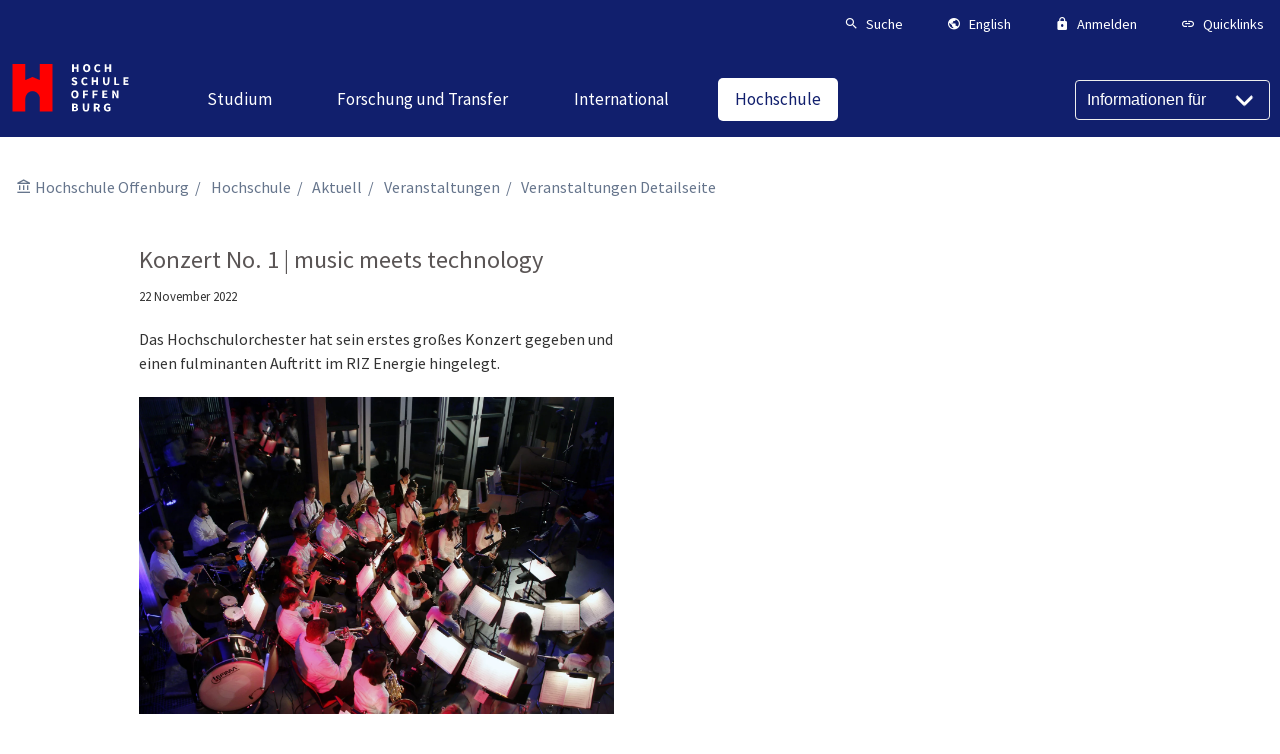

--- FILE ---
content_type: text/html; charset=utf-8
request_url: https://www.hs-offenburg.de/die-hochschule/aktuell/veranstaltungen/veranstaltungen-detailseite/article/nach-dem-konzert-ist-vor-dem-konzert
body_size: 30366
content:
<!DOCTYPE html>
<html lang="de-DE">
<head>

<meta charset="utf-8">
<!-- 
	Hochschule Offenburg - University of Applied Sciences

	This website is powered by TYPO3 - inspiring people to share!
	TYPO3 is a free open source Content Management Framework initially created by Kasper Skaarhoj and licensed under GNU/GPL.
	TYPO3 is copyright 1998-2026 of Kasper Skaarhoj. Extensions are copyright of their respective owners.
	Information and contribution at https://typo3.org/
-->


<link rel="shortcut icon" href="/typo3conf/ext/webtemplate/Resources/Public/Icons/favicon.ico" type="image/vnd.microsoft.icon">
<title>Konzert No. 1 | music meets technology: Hochschule Offenburg</title>
<meta http-equiv="x-ua-compatible" content="IE=edge" />
<meta name="generator" content="TYPO3 CMS" />
<meta name="description" content="Das Hochschulorchester hat sein erstes großes Konzert gegeben und einen fulminanten Auftritt im RIZ Energie hingelegt." />
<meta name="viewport" content="width=device-width, initial-scale=1" />
<meta name="robots" content="index,follow" />
<meta property="og:title" content="Konzert No. 1 | music meets technology" />
<meta property="og:type" content="article" />
<meta property="og:url" content="https://www.hs-offenburg.de/die-hochschule/aktuell/veranstaltungen/veranstaltungen-detailseite/article/nach-dem-konzert-ist-vor-dem-konzert" />
<meta property="og:image" content="https://www.hs-offenburg.de/fileadmin/_processed_/e/9/csm_2022-11-25_Web-Meldung_nach_dem_Konzert_ist_vor_dem_Konzert_Hochschulorchester_von_oben_28aec68120.jpg" />
<meta property="og:image:width" content="1200" />
<meta property="og:image:height" content="800" />
<meta property="og:description" content="Das Hochschulorchester hat sein erstes großes Konzert gegeben und einen fulminanten Auftritt im RIZ Energie hingelegt." />
<meta name="twitter:card" content="summary" />
<meta name="apple-mobile-web-app-capable" content="no" />


<link rel="stylesheet" type="text/css" href="/typo3conf/ext/news/Resources/Public/Css/news-basic.css" media="all">
<link rel="stylesheet" type="text/css" href="/typo3temp/assets/css/fc1b2840e4.css" media="all">
<link rel="stylesheet" type="text/css" href="https://use.fontawesome.com/releases/v5.15.2/css/all.css" media="all">
<link rel="stylesheet" type="text/css" href="/typo3conf/ext/powermail/Resources/Public/Css/Basic.css" media="all">
<link rel="stylesheet" type="text/css" href="/typo3conf/ext/hsogallery/Resources/Public/Css/slippry.css" media="all">
<link rel="stylesheet" type="text/css" href="/typo3conf/ext/hsogallery/Resources/Public/Css/featherlight.min.css" media="all">
<link rel="stylesheet" type="text/css" href="/typo3conf/ext/hsogallery/Resources/Public/Css/featherlight.gallery.min.css" media="all">
<link rel="stylesheet" type="text/css" href="/typo3conf/ext/hsogallery/Resources/Public/Css/style.css" media="all">
<link rel="stylesheet" type="text/css" href="/typo3conf/ext/webtemplate/Resources/Public/Css/flexboxgrid.min.css" media="all">
<link rel="stylesheet" type="text/css" href="/typo3conf/ext/webtemplate/Resources/Public/Css/main.css" media="all">
<link rel="stylesheet" type="text/css" href="/typo3conf/ext/webtemplate/Resources/Public/Css/highlight-github.css" media="all">
<link rel="stylesheet" type="text/css" href="/typo3conf/ext/webtemplate/Resources/Public/Css/custom.css" media="all">




<script src="/typo3conf/ext/webtemplate/Resources/Public/js/libs/jquery-3.5.1.min.js"></script>
<script src="/typo3conf/ext/iafdatabase/Resources/Public/Js/Chart.bundle.min.js"></script>
<script src="/typo3conf/ext/hsogallery/Resources/Public/Js/slippry.min.js"></script>
<script src="/typo3conf/ext/hsogallery/Resources/Public/Js/featherlight.min.js"></script>
<script src="/typo3conf/ext/hsogallery/Resources/Public/Js/featherlight.gallery.min.js"></script>



<link rel="canonical" href="https://www.hs-offenburg.de/die-hochschule/aktuell/veranstaltungen/veranstaltungen-detailseite/article/nach-dem-konzert-ist-vor-dem-konzert"/>

<link rel="alternate" hreflang="de-DE" href="https://www.hs-offenburg.de/die-hochschule/aktuell/veranstaltungen/veranstaltungen-detailseite/article/nach-dem-konzert-ist-vor-dem-konzert"/>
<link rel="alternate" hreflang="en-US" href="https://www.hs-offenburg.de/en/alt/news/events/veranstaltungen-detailseite-nicht-bearbeiten/article/nach-dem-konzert-ist-vor-dem-konzert"/>
<link rel="alternate" hreflang="x-default" href="https://www.hs-offenburg.de/die-hochschule/aktuell/veranstaltungen/veranstaltungen-detailseite/article/nach-dem-konzert-ist-vor-dem-konzert"/>

</head>
<body class="scrollbalken">








    

<!-- Header -->
<header class="page-header is-sticky page-header--hs">
    <!-- Top-Line -->
    <div class="page-header__top">
        <div class="page-header__top-inner">
            <nav class="a-right">
                

<!-- Top Navigation -->
<ul class="list list--horz list--horz--m-2">
    
    
    <!-- Search -->
    <li class="list__item list__item--small color-brand-dark">
        <button class="list__item-link tx_webtemplate-search-button"
            data-toggle-target="search"
            data-toggle-class="active">
            <i class="mdi mdi-magnify md-18"></i>
            <div class="m-l-half">
                <span class="list__item-title">
                    Suche
                </span>
            </div>
        </button>
    </li>
    <!-- Language Selector -->
    <li class="list__item color-brand-dark list__item--small ">
        <button class="list__item-link"
            data-accordeon-target="popover-languages"
            data-accordeon-scope="nav-top"
            data-toggle-class="is-open">
            <a href="#"
                title="Englisch"
                class="list__item-link">
                <i class="mdi mdi-earth md-18"></i>
                <div class="m-l-half">
                    <span class="list__item-title">
                        English
                    </span>
                </div>
            </a>
        </button>
        <div class="hs-popover"
            data-accordeon="popover-languages"
            data-accordeon-scope="nav-top">
            <div class="card card--shadow card--no-radius">
                <div class="card-body">
                    

<!-- Nav List -->
<nav class="nav-list nav-list--border m-b-0">
    
    <ul class="nav-list__items ">
        
            
                <li class="nav-list__item ">
                    <div class="flex">
                        <a href="/die-hochschule/aktuell/veranstaltungen/veranstaltungen-detailseite/article/nach-dem-konzert-ist-vor-dem-konzert" title="Deutsch" class="nav-list__item-link nav-list__item-link--active">Deutsch</a>
                        
                    </div>
                    
                </li>
            
                <li class="nav-list__item ">
                    <div class="flex">
                        <a href="/en/alt/news/events/veranstaltungen-detailseite-nicht-bearbeiten/article/nach-dem-konzert-ist-vor-dem-konzert" title="English" class="nav-list__item-link ">English</a>
                        
                    </div>
                    
                </li>
            
        
    </ul>
</nav>



                </div>
            </div>
        </div>
    </li>
    <!-- Login Form -->
    <li class="list__item list__item--small color-brand-dark ">
        <button class="list__item-link"
            data-accordeon-target="popover-login-form"
            data-accordeon-scope="nav-top"
            data-toggle-class="is-open">
            <i class="mdi mdi-lock md-18"></i>
            <div class="m-l-half">
                <span class="list__item-title">
                    Anmelden
                </span>
            </div>
        </button>
        <div class="hs-popover"
            data-accordeon="popover-login-form"
            data-accordeon-scope="nav-top">
            <div class="card card--shadow card--no-radius"
                style="min-width: 18rem;">
                




<div class="card-body">
    
            <form target="_top" class="form__login" action="/die-hochschule/aktuell/veranstaltungen/veranstaltungen-detailseite/usr/login" method="post">
<div>
<input type="hidden" name="__referrer[@extension]" value="Felogin" />
<input type="hidden" name="__referrer[@controller]" value="Login" />
<input type="hidden" name="__referrer[@action]" value="login" />
<input type="hidden" name="__referrer[arguments]" value="YTowOnt933fb126a68159fe27739372fef9cb61317c3ebcc" />
<input type="hidden" name="__referrer[@request]" value="{&quot;@extension&quot;:&quot;Felogin&quot;,&quot;@controller&quot;:&quot;Login&quot;,&quot;@action&quot;:&quot;login&quot;}7fa2ba80f67763abdf1a001c4cff6b9841651ea9" />
<input type="hidden" name="__trustedProperties" value="{&quot;user&quot;:1,&quot;pass&quot;:1,&quot;submit&quot;:1,&quot;logintype&quot;:1,&quot;pid&quot;:1}72cff3600487a1b8d059d576c5a51449a1b89cc3" />
</div>

                

    <div class="form-group">
        <label class="form-label">
            Benutzername:
            <input class="form-input" type="text" name="user" />
        </label>
    </div>
    <div class="form-group">
        <label class="form-label">
            Passwort:
            <input data-rsa-encryption="" class="form-input" type="password" name="pass" value="" />
        </label>
    </div>

    <div class="form-group m-t-1">
        <input class="btn btn-primary" type="submit" value="Anmelden" name="submit" />
    </div>

    <div class="felogin-hidden">
        <input type="hidden" name="logintype" value="login" />
        <input type="hidden" name="pid" value="61,425,372@54f2108ad2cf0fb489a6fad8a96b8bd333116eff" />
        
        
        
        
        
    </div>

            </form>
        

    
</div>




                <div class="card-footer bg-color-light-gray m-t-1">
                    <h3 class="headline m-t-0 m-b-half font--regular">
                        Hinweis
                    </h3>
                    <ul class="font--small p-l-1">
                        <li>
                            Bitte melden Sie sich mit Ihrem Login und Passwort an.
                        </li>
                        <li class="m-t-half">
                            Als Hochschulmitglied können Sie Ihre Campus Benutzerkennung verwenden.
                        </li>
                    </ul>
                </div>
            </div>
        </div>
    </li>
    
    <!-- Quicklinks -->
    <li class="list__item color-brand-dark list__item--small hide-md">
        <button class="list__item-link"
            data-accordeon-target="popover-quicklinks"
            data-accordeon-scope="nav-top"
            data-toggle-class="is-open">
            <i class="mdi mdi-link md-18"></i>
            <div class="m-l-half">
                <span class="list__item-title ">
                    Quicklinks
                </span>
            </div>
        </button>
        <div class="hs-popover hs-popover--right"
            data-accordeon="popover-quicklinks"
            data-accordeon-scope="nav-top">
            <div class="card card--shadow card--no-radius">
                <div class="card-body">
                    

<!-- Nav List -->
<nav class="nav-list nav-list--border m-b-0">
    
    <ul class="nav-list__items ">
        
            
                <li class="nav-list__item ">
                    <div class="flex">
                        <a href="/studium/studiengaenge/bewerben" title="Bewerben" class="nav-list__item-link ">Bewerben</a>
                        
                    </div>
                    
                </li>
            
                <li class="nav-list__item ">
                    <div class="flex">
                        <a href="https://elearning.hs-offenburg.de/moodle/" title="Moodle" class="nav-list__item-link ">Moodle</a>
                        
                    </div>
                    
                </li>
            
                <li class="nav-list__item ">
                    <div class="flex">
                        <a href="/kompetenzzentrum-hochschulbibliothek" title="Bibliothek" class="nav-list__item-link ">Bibliothek</a>
                        
                    </div>
                    
                </li>
            
                <li class="nav-list__item ">
                    <div class="flex">
                        <a href="/studium/vorlesungsplaene" title="Vorlesungspläne" class="nav-list__item-link ">Vorlesungspläne</a>
                        
                    </div>
                    
                </li>
            
                <li class="nav-list__item ">
                    <div class="flex">
                        <a href="https://www.swfr.de/essen/mensen-cafes-speiseplaene/mensa-offenburg" title="Mensaplan" class="nav-list__item-link ">Mensaplan</a>
                        
                    </div>
                    
                </li>
            
                <li class="nav-list__item ">
                    <div class="flex">
                        <a href="https://mail.google.com/mail/u/0/" title="Gmail" class="nav-list__item-link ">Gmail</a>
                        
                    </div>
                    
                </li>
            
                <li class="nav-list__item ">
                    <div class="flex">
                        <a href="https://intranet.hs-offenburg.de" title="Intranet" class="nav-list__item-link ">Intranet</a>
                        
                    </div>
                    
                </li>
            
        
    </ul>
</nav>



                </div>
            </div>
        </div>
    </li>
</ul>



            </nav>
        </div>
    </div>
    <div class="page-header__main">
        
        <!-- Logo -->
        <div class="page-logo">
            <a href="https://www.hs-offenburg.de/"
                title="Startseite"
                class="page-logo__link">
                <span class="page-logo--full">
                    <?xml version="1.0" encoding="utf-8"?>
<!-- Generator: Adobe Illustrator 27.1.1, SVG Export Plug-In . SVG Version: 6.00 Build 0)  -->
<svg version="1.1" id="Ebene_1" xmlns="http://www.w3.org/2000/svg" xmlns:xlink="http://www.w3.org/1999/xlink" x="0px" y="0px"
	 viewBox="-2 10 110 30" style="enable-background:new -2 10 110 30;" xml:space="preserve">
<style type="text/css">
	.st0{fill:none;}
	.st1{fill:#FF0000;}
	.st2{fill:#FFFFFF;}
</style>
<rect class="st0" width="28.4" height="28.4"/>
<path class="st1" d="M22.3,0.1v13.3l-5.9-2.6l-5.9,2.6V0.1H0.1v39.4h10.4V28.9c0-3.2,2.6-6.3,5.9-6.3s5.9,3.1,5.9,6.3v10.6h10.4V0.1
	H22.3L22.3,0.1z"/>
<path class="st2" d="M48.6,0.2h1.5v2.5h2.2V0.2h1.5v6.5h-1.5V4h-2.2v2.7h-1.5V0.2z"/>
<path class="st2" d="M57.5,3.4c0-2.1,1.2-3.4,3-3.4s3,1.2,3,3.4s-1.2,3.4-3,3.4S57.5,5.5,57.5,3.4z M61.9,3.4c0-1.3-0.6-2.1-1.5-2.1
	S59,2.1,59,3.4s0.6,2.1,1.5,2.1S61.9,4.7,61.9,3.4z"/>
<path class="st2" d="M66.6,3.5c0-2.2,1.4-3.4,3.1-3.4c0.8,0,1.5,0.4,2,0.9l-0.8,0.9c-0.3-0.3-0.7-0.5-1.2-0.5
	c-0.9,0-1.6,0.8-1.6,2.1s0.6,2.1,1.6,2.1c0.5,0,1-0.3,1.3-0.6l0.8,0.9c-0.5,0.6-1.3,1-2.1,1C68,6.8,66.6,5.7,66.6,3.5L66.6,3.5z"/>
<path class="st2" d="M75.2,0.2h1.5v2.5h2.2V0.2h1.5v6.5h-1.5V4h-2.2v2.7h-1.5V0.2z"/>
<path class="st2" d="M48,16.8l0.8-1c0.5,0.4,1.1,0.7,1.6,0.7c0.6,0,0.9-0.2,0.9-0.6s-0.4-0.5-0.9-0.8l-0.8-0.4
	c-0.7-0.3-1.3-0.8-1.3-1.8c0-1.1,1-1.9,2.3-1.9c0.8,0,1.5,0.3,2.1,0.9L52,12.8c-0.4-0.3-0.8-0.5-1.4-0.5s-0.8,0.2-0.8,0.6
	c0,0.4,0.4,0.6,1,0.8l0.8,0.3c0.8,0.3,1.3,0.9,1.3,1.8c0,1.1-0.9,2-2.5,2C49.6,17.8,48.7,17.4,48,16.8L48,16.8z"/>
<path class="st2" d="M56.1,14.4c0-2.2,1.4-3.4,3.1-3.4c0.8,0,1.5,0.4,2,0.9l-0.8,0.9c-0.3-0.3-0.7-0.5-1.2-0.5
	c-0.9,0-1.6,0.8-1.6,2.1s0.6,2.1,1.6,2.1c0.5,0,1-0.3,1.3-0.6l0.8,0.9c-0.5,0.6-1.3,1-2.1,1C57.5,17.8,56.1,16.6,56.1,14.4
	L56.1,14.4z"/>
<path class="st2" d="M64.6,11.1h1.5v2.5h2.2v-2.5h1.5v6.5h-1.5v-2.7h-2.2v2.7h-1.5V11.1z"/>
<path class="st2" d="M73.8,14.6v-3.5h1.5v3.7c0,1.3,0.4,1.7,1.1,1.7s1.2-0.4,1.2-1.7v-3.7H79v3.5c0,2.2-0.9,3.1-2.6,3.1
	S73.8,16.8,73.8,14.6z"/>
<path class="st2" d="M82.9,11.1h1.5v5.3H87v1.2h-4.1V11.1L82.9,11.1z"/>
<path class="st2" d="M90.4,11.1h4.1v1.2h-2.6v1.3h2.2v1.2h-2.2v1.5h2.7v1.2h-4.2C90.4,17.6,90.4,11.1,90.4,11.1z"/>
<path class="st2" d="M47.9,25.3c0-2.1,1.2-3.4,3-3.4s3,1.2,3,3.4s-1.2,3.4-3,3.4S47.9,27.4,47.9,25.3z M52.3,25.3
	c0-1.3-0.6-2.1-1.5-2.1s-1.5,0.8-1.5,2.1s0.6,2.1,1.5,2.1S52.3,26.6,52.3,25.3z"/>
<path class="st2" d="M57.5,22h4.1v1.2H59v1.5h2.3V26H59v2.5h-1.5C57.5,28.6,57.5,22,57.5,22z"/>
<path class="st2" d="M65.3,22h4.1v1.2h-2.7v1.5H69V26h-2.3v2.5h-1.5L65.3,22L65.3,22z"/>
<path class="st2" d="M73.2,22h4.1v1.2h-2.6v1.3h2.2v1.2h-2.2v1.5h2.7v1.2h-4.2V22L73.2,22z"/>
<path class="st2" d="M81.3,22h1.5l1.7,3.2l0.7,1.4l0,0C85.1,26,85,25.1,85,24.4V22h1.4v6.5h-1.5l-1.7-3.3l-0.7-1.4l0,0
	c0.1,0.7,0.2,1.6,0.2,2.4v2.3h-1.4V22L81.3,22z"/>
<path class="st2" d="M48.6,33h2.2c1.4,0,2.4,0.4,2.4,1.6c0,0.6-0.3,1.2-0.9,1.4l0,0c0.7,0.2,1.2,0.7,1.2,1.5c0,1.3-1.1,1.9-2.5,1.9
	h-2.4C48.6,39.5,48.6,33,48.6,33z M50.8,35.6c0.7,0,1-0.3,1-0.8s-0.3-0.7-1-0.7h-0.7v1.5H50.8z M50.9,38.4c0.8,0,1.2-0.3,1.2-0.9
	s-0.4-0.8-1.2-0.8h-0.8v1.7C50.1,38.4,50.9,38.4,50.9,38.4z"/>
<path class="st2" d="M57.3,36.5V33h1.5v3.7c0,1.3,0.4,1.7,1.1,1.7s1.2-0.4,1.2-1.7V33h1.4v3.5c0,2.2-0.9,3.2-2.6,3.2
	S57.3,38.7,57.3,36.5z"/>
<path class="st2" d="M71.5,39.5L70,36.9c0.7-0.3,1.2-0.9,1.2-1.9c0-1.5-1.1-2-2.5-2h-2.4l0,0v6.5h1.5v-2.3h0.8l1.2,2.3H71.5z
	 M67.8,34.1h0.8c0.8,0,1.2,0.2,1.2,0.9c0,0.6-0.4,1-1.2,1l0,0h-0.8V34.1z M68.4,36.8L68.4,36.8L68.4,36.8L68.4,36.8z"/>
<path class="st2" d="M74.4,36.3c0-2.2,1.4-3.4,3.2-3.4c0.9,0,1.6,0.4,2.1,0.8l-0.8,1c-0.3-0.3-0.7-0.5-1.2-0.5c-1,0-1.7,0.8-1.7,2.1
	s0.6,2.1,1.8,2.1c0.3,0,0.5-0.1,0.7-0.2V37h-1.1v-1.2h2.4v3c-0.4,0.4-1.2,0.8-2.2,0.8C75.8,39.6,74.4,38.5,74.4,36.3L74.4,36.3z"/>
</svg>

                </span>
                <span class="page-logo--simple">
                    <?xml version="1.0" encoding="utf-8"?>
<!-- Generator: Adobe Illustrator 27.1.1, SVG Export Plug-In . SVG Version: 6.00 Build 0)  -->
<svg version="1.1" id="Ebene_1" xmlns="http://www.w3.org/2000/svg" xmlns:xlink="http://www.w3.org/1999/xlink" x="0px" y="0px"
	 viewBox="-5 5 110 30" style="enable-background:new -5 5 110 30;" xml:space="preserve">
<style type="text/css">
	.st0{fill:none;}
	.st1{fill:#FF0000;}
	.st2{fill:#FFFFFF;}
</style>
<rect class="st0" width="28.4" height="28.4"/>
<path class="st1" d="M22.3,0.1v13.3l-5.9-2.6l-5.9,2.6V0.1H0.1v39.4h10.4V28.9c0-3.2,2.6-6.3,5.9-6.3s5.9,3.1,5.9,6.3v10.6h10.4V0.1
	H22.3L22.3,0.1z"/>
<!-- <path class="st2" d="M48.6,0.2h1.5v2.5h2.2V0.2h1.5v6.5h-1.5V4h-2.2v2.7h-1.5V0.2z"/>
<path class="st2" d="M57.5,3.4c0-2.1,1.2-3.4,3-3.4s3,1.2,3,3.4s-1.2,3.4-3,3.4S57.5,5.5,57.5,3.4z M61.9,3.4c0-1.3-0.6-2.1-1.5-2.1
	S59,2.1,59,3.4s0.6,2.1,1.5,2.1S61.9,4.7,61.9,3.4z"/>
<path class="st2" d="M66.6,3.5c0-2.2,1.4-3.4,3.1-3.4c0.8,0,1.5,0.4,2,0.9l-0.8,0.9c-0.3-0.3-0.7-0.5-1.2-0.5
	c-0.9,0-1.6,0.8-1.6,2.1s0.6,2.1,1.6,2.1c0.5,0,1-0.3,1.3-0.6l0.8,0.9c-0.5,0.6-1.3,1-2.1,1C68,6.8,66.6,5.7,66.6,3.5L66.6,3.5z"/>
<path class="st2" d="M75.2,0.2h1.5v2.5h2.2V0.2h1.5v6.5h-1.5V4h-2.2v2.7h-1.5V0.2z"/>
<path class="st2" d="M48,16.8l0.8-1c0.5,0.4,1.1,0.7,1.6,0.7c0.6,0,0.9-0.2,0.9-0.6s-0.4-0.5-0.9-0.8l-0.8-0.4
	c-0.7-0.3-1.3-0.8-1.3-1.8c0-1.1,1-1.9,2.3-1.9c0.8,0,1.5,0.3,2.1,0.9L52,12.8c-0.4-0.3-0.8-0.5-1.4-0.5s-0.8,0.2-0.8,0.6
	c0,0.4,0.4,0.6,1,0.8l0.8,0.3c0.8,0.3,1.3,0.9,1.3,1.8c0,1.1-0.9,2-2.5,2C49.6,17.8,48.7,17.4,48,16.8L48,16.8z"/>
<path class="st2" d="M56.1,14.4c0-2.2,1.4-3.4,3.1-3.4c0.8,0,1.5,0.4,2,0.9l-0.8,0.9c-0.3-0.3-0.7-0.5-1.2-0.5
	c-0.9,0-1.6,0.8-1.6,2.1s0.6,2.1,1.6,2.1c0.5,0,1-0.3,1.3-0.6l0.8,0.9c-0.5,0.6-1.3,1-2.1,1C57.5,17.8,56.1,16.6,56.1,14.4
	L56.1,14.4z"/>
<path class="st2" d="M64.6,11.1h1.5v2.5h2.2v-2.5h1.5v6.5h-1.5v-2.7h-2.2v2.7h-1.5V11.1z"/>
<path class="st2" d="M73.8,14.6v-3.5h1.5v3.7c0,1.3,0.4,1.7,1.1,1.7s1.2-0.4,1.2-1.7v-3.7H79v3.5c0,2.2-0.9,3.1-2.6,3.1
	S73.8,16.8,73.8,14.6z"/>
<path class="st2" d="M82.9,11.1h1.5v5.3H87v1.2h-4.1V11.1L82.9,11.1z"/>
<path class="st2" d="M90.4,11.1h4.1v1.2h-2.6v1.3h2.2v1.2h-2.2v1.5h2.7v1.2h-4.2C90.4,17.6,90.4,11.1,90.4,11.1z"/>
<path class="st2" d="M47.9,25.3c0-2.1,1.2-3.4,3-3.4s3,1.2,3,3.4s-1.2,3.4-3,3.4S47.9,27.4,47.9,25.3z M52.3,25.3
	c0-1.3-0.6-2.1-1.5-2.1s-1.5,0.8-1.5,2.1s0.6,2.1,1.5,2.1S52.3,26.6,52.3,25.3z"/>
<path class="st2" d="M57.5,22h4.1v1.2H59v1.5h2.3V26H59v2.5h-1.5C57.5,28.6,57.5,22,57.5,22z"/>
<path class="st2" d="M65.3,22h4.1v1.2h-2.7v1.5H69V26h-2.3v2.5h-1.5L65.3,22L65.3,22z"/>
<path class="st2" d="M73.2,22h4.1v1.2h-2.6v1.3h2.2v1.2h-2.2v1.5h2.7v1.2h-4.2V22L73.2,22z"/>
<path class="st2" d="M81.3,22h1.5l1.7,3.2l0.7,1.4l0,0C85.1,26,85,25.1,85,24.4V22h1.4v6.5h-1.5l-1.7-3.3l-0.7-1.4l0,0
	c0.1,0.7,0.2,1.6,0.2,2.4v2.3h-1.4V22L81.3,22z"/>
<path class="st2" d="M48.6,33h2.2c1.4,0,2.4,0.4,2.4,1.6c0,0.6-0.3,1.2-0.9,1.4l0,0c0.7,0.2,1.2,0.7,1.2,1.5c0,1.3-1.1,1.9-2.5,1.9
	h-2.4C48.6,39.5,48.6,33,48.6,33z M50.8,35.6c0.7,0,1-0.3,1-0.8s-0.3-0.7-1-0.7h-0.7v1.5H50.8z M50.9,38.4c0.8,0,1.2-0.3,1.2-0.9
	s-0.4-0.8-1.2-0.8h-0.8v1.7C50.1,38.4,50.9,38.4,50.9,38.4z"/>
<path class="st2" d="M57.3,36.5V33h1.5v3.7c0,1.3,0.4,1.7,1.1,1.7s1.2-0.4,1.2-1.7V33h1.4v3.5c0,2.2-0.9,3.2-2.6,3.2
	S57.3,38.7,57.3,36.5z"/>
<path class="st2" d="M71.5,39.5L70,36.9c0.7-0.3,1.2-0.9,1.2-1.9c0-1.5-1.1-2-2.5-2h-2.4l0,0v6.5h1.5v-2.3h0.8l1.2,2.3H71.5z
	 M67.8,34.1h0.8c0.8,0,1.2,0.2,1.2,0.9c0,0.6-0.4,1-1.2,1l0,0h-0.8V34.1z M68.4,36.8L68.4,36.8L68.4,36.8L68.4,36.8z"/>
<path class="st2" d="M74.4,36.3c0-2.2,1.4-3.4,3.2-3.4c0.9,0,1.6,0.4,2.1,0.8l-0.8,1c-0.3-0.3-0.7-0.5-1.2-0.5c-1,0-1.7,0.8-1.7,2.1
s0.6,2.1,1.8,2.1c0.3,0,0.5-0.1,0.7-0.2V37h-1.1v-1.2h2.4v3c-0.4,0.4-1.2,0.8-2.2,0.8C75.8,39.6,74.4,38.5,74.4,36.3L74.4,36.3z"/>-->
</svg>

                </span>
            </a>
        </div>
        <!-- Navigation -->
        <nav class="page-header__nav-main">
            

<!-- Nav Main -->
<ul class="nav-main">
    
        <li class="nav-main__item has-submenu">
            <a
                href="/studium"
                title="Studium"
                class="nav-main__item-link ">
                <span>Studium</span>
            </a>
            
                

<!-- Megamenu -->
<div class="megamenu__container">
    <div class="megamenu__container-inner">
        <div class="flex flex-wrap">
            
                <div class="megamenu__item">
                    

<!-- Nav List -->
<nav class="nav-list  ">
    
        <h3 class="nav-list__headline p-r-1">
            
                <a href="/studium/studiengaenge/bewerben" title="Bewerben" class="">
            
            Bewerben
            
                </a>
            
        </h3>
    
    <ul class="nav-list__items p-r-3">
        
    </ul>
</nav>



                </div>
            
                <div class="megamenu__item">
                    

<!-- Nav List -->
<nav class="nav-list  ">
    
        <h3 class="nav-list__headline p-r-1">
            
                <a href="/studium/studiengaenge" title="Studiengänge" class="">
            
            Studiengänge
            
                </a>
            
        </h3>
    
    <ul class="nav-list__items p-r-3">
        
            
                <li class="nav-list__item has-children">
                    <div class="flex">
                        <a href="/studium/studiengaenge/bachelor" title="Bachelor" class="nav-list__item-link ">Bachelor</a>
                        
                            
                        
                    </div>
                    
                        <ul class="level2"
                            data-accordeon="bachelor"
                            data-accordeon-scope="level2">
                            
                                <li class="nav-list__item ">
                                    <div class="flex">
                                        <a href="/studium/studiengaenge/bachelor/angewandte-informatik/studieninteressierte" title="Angewandte Informatik" class="nav-list__item-link ">Angewandte Informatik</a>
                                        
                                    </div>
                                    
                                </li>
                            
                                <li class="nav-list__item ">
                                    <div class="flex">
                                        <a href="/studium/studiengaenge/bachelor/angewandte-kuenstliche-intelligenz/studieninteressierte" title="Angewandte Künstliche Intelligenz" class="nav-list__item-link ">Angewandte Künstliche Intelligenz</a>
                                        
                                    </div>
                                    
                                </li>
                            
                                <li class="nav-list__item ">
                                    <div class="flex">
                                        <a href="/studium/studiengaenge/bachelor/angewandte-biomechanik-auslaufend/studierende" title="angewandte Biomechanik (auslaufend)" class="nav-list__item-link ">angewandte Biomechanik (auslaufend)</a>
                                        
                                    </div>
                                    
                                </li>
                            
                                <li class="nav-list__item ">
                                    <div class="flex">
                                        <a href="/studium/studiengaenge/bachelor/betriebswirtschaft/studieninteressierte" title="Betriebswirtschaft" class="nav-list__item-link ">Betriebswirtschaft</a>
                                        
                                    </div>
                                    
                                </li>
                            
                                <li class="nav-list__item ">
                                    <div class="flex">
                                        <a href="/studium/studiengaenge/bachelor/betriebswirtschaft-/-logistik-und-handel-auslaufend/studierende" title="Betriebswirtschaft / Logistik und Handel (auslaufend)" class="nav-list__item-link ">Betriebswirtschaft / Logistik und Handel (auslaufend)</a>
                                        
                                    </div>
                                    
                                </li>
                            
                                <li class="nav-list__item ">
                                    <div class="flex">
                                        <a href="/studium/studiengaenge/bachelor/biomechanik/studieninteressierte" title="Biomechanik" class="nav-list__item-link ">Biomechanik</a>
                                        
                                    </div>
                                    
                                </li>
                            
                                <li class="nav-list__item ">
                                    <div class="flex">
                                        <a href="/studium/studiengaenge/bachelor/biotechnologie/studieninteressierte" title="Biotechnologie" class="nav-list__item-link ">Biotechnologie</a>
                                        
                                    </div>
                                    
                                </li>
                            
                                <li class="nav-list__item ">
                                    <div class="flex">
                                        <a href="/studium/studiengaenge/bachelor/biomechanik/studierende-4" title="Biotechnologie Studienstart bis SoSe 21 (auslaufend)" class="nav-list__item-link ">Biotechnologie Studienstart bis SoSe 21 (auslaufend)</a>
                                        
                                    </div>
                                    
                                </li>
                            
                                <li class="nav-list__item ">
                                    <div class="flex">
                                        <a href="/studium/studiengaenge/bachelor/gesundheitsmanagement-und-digital-health/studieninteressierte" title="Gesundheitsmanagement und Digital Health" class="nav-list__item-link ">Gesundheitsmanagement und Digital Health</a>
                                        
                                    </div>
                                    
                                </li>
                            
                                <li class="nav-list__item ">
                                    <div class="flex">
                                        <a href="/studium/studiengaenge/bachelor/digital-engineering/studieninteressierte" title="Digital Engineering" class="nav-list__item-link ">Digital Engineering</a>
                                        
                                    </div>
                                    
                                </li>
                            
                                <li class="nav-list__item ">
                                    <div class="flex">
                                        <a href="/studium/studiengaenge/bachelor/digital-public-management-and-consulting-geplant-ab-wise-26/27/studieninteressierte" title="Digital Public Management and Consulting (geplant ab WiSe 26/27)" class="nav-list__item-link ">Digital Public Management and Consulting (geplant ab WiSe 26/27)</a>
                                        
                                    </div>
                                    
                                </li>
                            
                                <li class="nav-list__item ">
                                    <div class="flex">
                                        <a href="/studium/studiengaenge/bachelor/elektrotechnik/informationstechnik/studieninteressierte" title="Elektrotechnik / Informationstechnik" class="nav-list__item-link ">Elektrotechnik / Informationstechnik</a>
                                        
                                    </div>
                                    
                                </li>
                            
                                <li class="nav-list__item ">
                                    <div class="flex">
                                        <a href="/studium/studiengaenge/bachelor/elektrotechnik/informationstechnik-3nat/studieninteressierte" title="Elektrotechnik / Informationstechnik 3nat (EI-3nat)" class="nav-list__item-link ">Elektrotechnik / Informationstechnik 3nat (EI-3nat)</a>
                                        
                                    </div>
                                    
                                </li>
                            
                                <li class="nav-list__item ">
                                    <div class="flex">
                                        <a href="/studium/studiengaenge/bachelor/elektrotechnik/informationstechnik-plus-paedagogik/studieninteressierte" title="Elektrotechnik/Informationstechnik PLUS Pädagogik" class="nav-list__item-link ">Elektrotechnik/Informationstechnik PLUS Pädagogik</a>
                                        
                                    </div>
                                    
                                </li>
                            
                                <li class="nav-list__item ">
                                    <div class="flex">
                                        <a href="/studium/studiengaenge/bachelor/elektrische-energietechnik-/-physik-ep-auslaufend/studierende" title="Elektrische Energietechnik / Physik (auslaufend)" class="nav-list__item-link ">Elektrische Energietechnik / Physik (auslaufend)</a>
                                        
                                    </div>
                                    
                                </li>
                            
                                <li class="nav-list__item ">
                                    <div class="flex">
                                        <a href="/studium/studiengaenge/bachelor/energiesystemtechnik-auslaufend/studierende" title="Energiesystemtechnik (auslaufend)" class="nav-list__item-link ">Energiesystemtechnik (auslaufend)</a>
                                        
                                    </div>
                                    
                                </li>
                            
                                <li class="nav-list__item ">
                                    <div class="flex">
                                        <a href="/studium/studiengaenge/bachelor/international-management-logistics/studieninteressierte" title="International Management Logistics" class="nav-list__item-link ">International Management Logistics</a>
                                        
                                    </div>
                                    
                                </li>
                            
                                <li class="nav-list__item ">
                                    <div class="flex">
                                        <a href="/studium/studiengaenge/bachelor/maschinenbau/studieninteressierte" title="Maschinenbau" class="nav-list__item-link ">Maschinenbau</a>
                                        
                                    </div>
                                    
                                </li>
                            
                                <li class="nav-list__item ">
                                    <div class="flex">
                                        <a href="/studium/studiengaenge/bachelor/maschinenbau/studierende-1" title="Maschinenbau Studienstart bis SoSe 21 (auslaufend)" class="nav-list__item-link ">Maschinenbau Studienstart bis SoSe 21 (auslaufend)</a>
                                        
                                    </div>
                                    
                                </li>
                            
                                <li class="nav-list__item ">
                                    <div class="flex">
                                        <a href="/studium/studiengaenge/bachelor/biomechanik/studierende-5" title="MA/ME auslaufend" class="nav-list__item-link ">MA/ME auslaufend</a>
                                        
                                    </div>
                                    
                                </li>
                            
                                <li class="nav-list__item ">
                                    <div class="flex">
                                        <a href="/studium/studiengaenge/bachelor/mechanical-systems-engineering/studieninteressierte" title="Mechanical Systems Engineering (neu WiSe 26/27)" class="nav-list__item-link ">Mechanical Systems Engineering (neu WiSe 26/27)</a>
                                        
                                    </div>
                                    
                                </li>
                            
                                <li class="nav-list__item ">
                                    <div class="flex">
                                        <a href="/studium/studiengaenge/bachelor/mechatronik-und-autonome-systeme/studierende-1" title="Mechatronik (auslaufend)" class="nav-list__item-link ">Mechatronik (auslaufend)</a>
                                        
                                    </div>
                                    
                                </li>
                            
                                <li class="nav-list__item ">
                                    <div class="flex">
                                        <a href="/studium/studiengaenge/bachelor/mechatronik-plus-paedagogik/studieninteressierte" title="Mechatronik PLUS Pädagogik" class="nav-list__item-link ">Mechatronik PLUS Pädagogik</a>
                                        
                                    </div>
                                    
                                </li>
                            
                                <li class="nav-list__item ">
                                    <div class="flex">
                                        <a href="/studium/studiengaenge/bachelor/mechatronik-und-autonome-systeme/studieninteressierte" title="Mechatronik und Autonome Systeme" class="nav-list__item-link ">Mechatronik und Autonome Systeme</a>
                                        
                                    </div>
                                    
                                </li>
                            
                                <li class="nav-list__item ">
                                    <div class="flex">
                                        <a href="/studium/studiengaenge/bachelor/mediengestaltung-produktion-film-animation-grafik-interaktion-auslaufend/studierende" title="mediengestaltung produktion film animation grafik interaktion (auslaufend)" class="nav-list__item-link ">mediengestaltung produktion film animation grafik interaktion (auslaufend)</a>
                                        
                                    </div>
                                    
                                </li>
                            
                                <li class="nav-list__item ">
                                    <div class="flex">
                                        <a href="/studium/studiengaenge/bachelor/mediengestaltung-und-produktion/studieninteressierte" title="Mediengestaltung und Produktion" class="nav-list__item-link ">Mediengestaltung und Produktion</a>
                                        
                                    </div>
                                    
                                </li>
                            
                                <li class="nav-list__item ">
                                    <div class="flex">
                                        <a href="/studium/studiengaenge/bachelor/medien-und-informationswesen-auslaufend/studierende" title="Medien und Informationswesen (auslaufend)" class="nav-list__item-link ">Medien und Informationswesen (auslaufend)</a>
                                        
                                    </div>
                                    
                                </li>
                            
                                <li class="nav-list__item ">
                                    <div class="flex">
                                        <a href="/studium/studiengaenge/bachelor/medien-und-kommunikation/studieninteressierte" title="medien und kommunikation, Bachelor" class="nav-list__item-link ">medien und kommunikation, Bachelor</a>
                                        
                                    </div>
                                    
                                </li>
                            
                                <li class="nav-list__item ">
                                    <div class="flex">
                                        <a href="/studium/studiengaenge/bachelor/medientechnik/wirtschaft-plus-paedagogik/studieninteressierte" title="Medientechnik/Wirtschaft PLUS Pädagogik" class="nav-list__item-link ">Medientechnik/Wirtschaft PLUS Pädagogik</a>
                                        
                                    </div>
                                    
                                </li>
                            
                                <li class="nav-list__item ">
                                    <div class="flex">
                                        <a href="/studium/studiengaenge/bachelor/medizintechnik/studieninteressierte" title="Medizintechnik" class="nav-list__item-link ">Medizintechnik</a>
                                        
                                    </div>
                                    
                                </li>
                            
                                <li class="nav-list__item ">
                                    <div class="flex">
                                        <a href="/studium/studiengaenge/bachelor/mgp-auslaufend/studierende" title="mgp (auslaufend)" class="nav-list__item-link ">mgp (auslaufend)</a>
                                        
                                    </div>
                                    
                                </li>
                            
                                <li class="nav-list__item ">
                                    <div class="flex">
                                        <a href="/studium/studiengaenge/bachelor/nachhaltige-energiesysteme/studieninteressierte" title="Nachhaltige Energiesysteme" class="nav-list__item-link ">Nachhaltige Energiesysteme</a>
                                        
                                    </div>
                                    
                                </li>
                            
                                <li class="nav-list__item ">
                                    <div class="flex">
                                        <a href="/studium/studiengaenge/bachelor/umwelttechnologie/studieninteressierte-1" title="Umwelttechnologie" class="nav-list__item-link ">Umwelttechnologie</a>
                                        
                                    </div>
                                    
                                </li>
                            
                                <li class="nav-list__item ">
                                    <div class="flex">
                                        <a href="/studium/studiengaenge/bachelor/biomechanik/studierende-2" title="Umwelt- und Energieverfahrenstechnik Studienstart bis SoSe 21 (auslaufend)" class="nav-list__item-link ">Umwelt- und Energieverfahrenstechnik Studienstart bis SoSe 21 (auslaufend)</a>
                                        
                                    </div>
                                    
                                </li>
                            
                                <li class="nav-list__item ">
                                    <div class="flex">
                                        <a href="/studium/studiengaenge/bachelor/unternehmens-und-it-sicherheit/studieninteressierte" title="Unternehmens- und IT-Sicherheit" class="nav-list__item-link ">Unternehmens- und IT-Sicherheit</a>
                                        
                                    </div>
                                    
                                </li>
                            
                                <li class="nav-list__item ">
                                    <div class="flex">
                                        <a href="/studium/studiengaenge/bachelor/virtuelle-welten-und-game-technologies/studieninteressierte" title="Virtuelle Welten und Game Technologies" class="nav-list__item-link ">Virtuelle Welten und Game Technologies</a>
                                        
                                    </div>
                                    
                                </li>
                            
                                <li class="nav-list__item ">
                                    <div class="flex">
                                        <a href="/studium/studiengaenge/bachelor/wirtschaftsinformatik/studieninteressierte" title="Wirtschaftsinformatik" class="nav-list__item-link ">Wirtschaftsinformatik</a>
                                        
                                    </div>
                                    
                                </li>
                            
                                <li class="nav-list__item ">
                                    <div class="flex">
                                        <a href="/studium/studiengaenge/bachelor/wirtschaftsinformatik-plus-paedagogik/studieninteressierte" title="Wirtschaftsinformatik PLUS Pädagogik" class="nav-list__item-link ">Wirtschaftsinformatik PLUS Pädagogik</a>
                                        
                                    </div>
                                    
                                </li>
                            
                                <li class="nav-list__item ">
                                    <div class="flex">
                                        <a href="/studium/studiengaenge/bachelor/wirtschaftsingenieurwesen/studieninteressierte" title="Wirtschaftsingenieurwesen" class="nav-list__item-link ">Wirtschaftsingenieurwesen</a>
                                        
                                    </div>
                                    
                                </li>
                            
                                <li class="nav-list__item ">
                                    <div class="flex">
                                        <a href="/studium/studiengaenge/bachelor/wirtschaftspsychologie/studieninteressierte" title="Wirtschaftspsychologie" class="nav-list__item-link ">Wirtschaftspsychologie</a>
                                        
                                    </div>
                                    
                                </li>
                            
                        </ul>
                    
                </li>
            
                <li class="nav-list__item has-children">
                    <div class="flex">
                        <a href="/studium/studiengaenge/master" title="Master" class="nav-list__item-link ">Master</a>
                        
                            
                        
                    </div>
                    
                        <ul class="level2"
                            data-accordeon="master"
                            data-accordeon-scope="level2">
                            
                                <li class="nav-list__item ">
                                    <div class="flex">
                                        <a href="/studium/studiengaenge/applied-research/studieninteressierte" title="Applied Research" class="nav-list__item-link ">Applied Research</a>
                                        
                                    </div>
                                    
                                </li>
                            
                                <li class="nav-list__item ">
                                    <div class="flex">
                                        <a href="/studium/studiengaenge/master/betriebswirtschaft/studieninteressierte" title="Betriebswirtschaft" class="nav-list__item-link ">Betriebswirtschaft</a>
                                        
                                    </div>
                                    
                                </li>
                            
                                <li class="nav-list__item ">
                                    <div class="flex">
                                        <a href="/studium/studiengaenge/master/dialogmarketing-und-e-commerce/studieninteressierte" title="Dialogmarketing und E-Commerce" class="nav-list__item-link ">Dialogmarketing und E-Commerce</a>
                                        
                                    </div>
                                    
                                </li>
                            
                                <li class="nav-list__item ">
                                    <div class="flex">
                                        <a href="/studium/studiengaenge/master/digitales-management-und-e-commerce-auslaufend/studierende" title="Digitales Management und E-Commerce (auslaufend)" class="nav-list__item-link ">Digitales Management und E-Commerce (auslaufend)</a>
                                        
                                    </div>
                                    
                                </li>
                            
                                <li class="nav-list__item ">
                                    <div class="flex">
                                        <a href="/studium/studiengaenge/master/digitale-technologien-im-maschinenbau/studieninteressierte" title="Digitale Technologien im Maschinenbau" class="nav-list__item-link ">Digitale Technologien im Maschinenbau</a>
                                        
                                    </div>
                                    
                                </li>
                            
                                <li class="nav-list__item ">
                                    <div class="flex">
                                        <a href="/studium/studiengaenge/master/elektrotechnik/informationstechnik/studieninteressierte" title="Elektrotechnik / Informationstechnik" class="nav-list__item-link ">Elektrotechnik / Informationstechnik</a>
                                        
                                    </div>
                                    
                                </li>
                            
                                <li class="nav-list__item ">
                                    <div class="flex">
                                        <a href="/studium/studiengaenge/master/informatik/studieninteressierte" title="Informatik" class="nav-list__item-link ">Informatik</a>
                                        
                                    </div>
                                    
                                </li>
                            
                                <li class="nav-list__item ">
                                    <div class="flex">
                                        <a href="/studium/studiengaenge/master/maschinenbau/mechanical-engineering/studieninteressierte" title="Maschinenbau / Mechanical Engineering" class="nav-list__item-link ">Maschinenbau / Mechanical Engineering</a>
                                        
                                    </div>
                                    
                                </li>
                            
                                <li class="nav-list__item ">
                                    <div class="flex">
                                        <a href="/studium/studiengaenge/master/mechatronik-und-robotik/studieninteressierte" title="Mechatronik und Robotik" class="nav-list__item-link ">Mechatronik und Robotik</a>
                                        
                                    </div>
                                    
                                </li>
                            
                                <li class="nav-list__item ">
                                    <div class="flex">
                                        <a href="/studium/studiengaenge/master/medien-und-kommunikation/studieninteressierte" title="Medien und Kommunikation" class="nav-list__item-link ">Medien und Kommunikation</a>
                                        
                                    </div>
                                    
                                </li>
                            
                                <li class="nav-list__item ">
                                    <div class="flex">
                                        <a href="/studium/studiengaenge/master/medizintechnik/studieninteressierte" title="Medizintechnik" class="nav-list__item-link ">Medizintechnik</a>
                                        
                                    </div>
                                    
                                </li>
                            
                                <li class="nav-list__item ">
                                    <div class="flex">
                                        <a href="/studium/studiengaenge/master/part-time-general-management/studieninteressierte" title="Part-time General Management" class="nav-list__item-link ">Part-time General Management</a>
                                        
                                    </div>
                                    
                                </li>
                            
                                <li class="nav-list__item ">
                                    <div class="flex">
                                        <a href="/studium/studiengaenge/master/wirtschaftsinformatik/studieninteressierte" title="Wirtschaftsinformatik" class="nav-list__item-link ">Wirtschaftsinformatik</a>
                                        
                                    </div>
                                    
                                </li>
                            
                                <li class="nav-list__item ">
                                    <div class="flex">
                                        <a href="/studium/studiengaenge/master/wirtschaftsingenieurwesen/studieninteressierte" title="Wirtschaftsingenieurwesen" class="nav-list__item-link ">Wirtschaftsingenieurwesen</a>
                                        
                                    </div>
                                    
                                </li>
                            
                                <li class="nav-list__item ">
                                    <div class="flex">
                                        <a href="/studium/studiengaenge/master/wirtschaftspsychologie/studieninteressierte" title="Wirtschaftspsychologie" class="nav-list__item-link ">Wirtschaftspsychologie</a>
                                        
                                    </div>
                                    
                                </li>
                            
                                <li class="nav-list__item ">
                                    <div class="flex">
                                        <a href="/studium/studiengaenge/master/hoeheres-lehramt-an-beruflichen-schulen-ingenieurpaedagogik-elektrotechnik/informationstechnik/studieninteressierte" title="Höheres Lehramt an Beruflichen Schulen – Ingenieurpädagogik (Elektrotechnik/Informationstechnik)" class="nav-list__item-link ">Höheres Lehramt an Beruflichen Schulen – Ingenieurpädagogik (Elektrotechnik/Informationstechnik)</a>
                                        
                                    </div>
                                    
                                </li>
                            
                                <li class="nav-list__item ">
                                    <div class="flex">
                                        <a href="/studium/studiengaenge/master/berufliche-bildung-informatik/wirtschaft/studieninteressierte" title="Höheres Lehramt an Beruflichen Schulen – Ingenieurpädagogik (Informatik/Wirtschaft)" class="nav-list__item-link ">Höheres Lehramt an Beruflichen Schulen – Ingenieurpädagogik (Informatik/Wirtschaft)</a>
                                        
                                    </div>
                                    
                                </li>
                            
                                <li class="nav-list__item ">
                                    <div class="flex">
                                        <a href="/studium/studiengaenge/master/hoeheres-lehramt-an-beruflichen-schulen-ingenieurpaedagogik-mechatronik/studieninteressierte" title="Höheres Lehramt an Beruflichen Schulen – Ingenieurpädagogik (Mechatronik)" class="nav-list__item-link ">Höheres Lehramt an Beruflichen Schulen – Ingenieurpädagogik (Mechatronik)</a>
                                        
                                    </div>
                                    
                                </li>
                            
                                <li class="nav-list__item ">
                                    <div class="flex">
                                        <a href="/studium/studiengaenge/master/hoeheres-lehramt-an-beruflichen-schulen-ingenieurpaedagogik-medientechnik/wirtschaft/studieninteressierte" title="Höheres Lehramt an Beruflichen Schulen - Ingenieurpädagogik (Medientechnik/Wirtschaft)" class="nav-list__item-link ">Höheres Lehramt an Beruflichen Schulen - Ingenieurpädagogik (Medientechnik/Wirtschaft)</a>
                                        
                                    </div>
                                    
                                </li>
                            
                                <li class="nav-list__item ">
                                    <div class="flex">
                                        <a href="/studium/studiengaenge/master/biotechnology/studieninteressierte" title="Biotechnology" class="nav-list__item-link ">Biotechnology</a>
                                        
                                    </div>
                                    
                                </li>
                            
                                <li class="nav-list__item ">
                                    <div class="flex">
                                        <a href="/studium/studiengaenge/master/communication-and-media-engineering/studieninteressierte" title="Communication and Media Engineering" class="nav-list__item-link ">Communication and Media Engineering</a>
                                        
                                    </div>
                                    
                                </li>
                            
                                <li class="nav-list__item ">
                                    <div class="flex">
                                        <a href="/studium/studiengaenge/master/enterprise-and-it-security/studieninteressierte" title="Enterprise and IT Security" class="nav-list__item-link ">Enterprise and IT Security</a>
                                        
                                    </div>
                                    
                                </li>
                            
                                <li class="nav-list__item ">
                                    <div class="flex">
                                        <a href="/studium/studiengaenge/master/international-business-consulting/studieninteressierte" title="International Business Consulting" class="nav-list__item-link ">International Business Consulting</a>
                                        
                                    </div>
                                    
                                </li>
                            
                                <li class="nav-list__item ">
                                    <div class="flex">
                                        <a href="/studium/studiengaenge/master/process-engineering/studieninteressierte" title="Process Engineering" class="nav-list__item-link ">Process Engineering</a>
                                        
                                    </div>
                                    
                                </li>
                            
                                <li class="nav-list__item ">
                                    <div class="flex">
                                        <a href="/studium/studiengaenge/master/renewable-energy-and-data-engineering/studieninteressierte" title="Renewable Energy and Data Engineering" class="nav-list__item-link ">Renewable Energy and Data Engineering</a>
                                        
                                    </div>
                                    
                                </li>
                            
                                <li class="nav-list__item ">
                                    <div class="flex">
                                        <a href="/studium/studiengaenge/master/sustainable-business-development/studieninteressierte" title="Sustainable Business Development" class="nav-list__item-link ">Sustainable Business Development</a>
                                        
                                    </div>
                                    
                                </li>
                            
                        </ul>
                    
                </li>
            
                <li class="nav-list__item ">
                    <div class="flex">
                        <a href="https://starting.hs-offenburg.de/starting" title="Einstiegssemester startING" class="nav-list__item-link ">Einstiegssemester startING</a>
                        
                    </div>
                    
                </li>
            
                <li class="nav-list__item ">
                    <div class="flex">
                        <a href="/studium/studiengaenge/plus-studienmodelle" title="PLUS Studienmodelle" class="nav-list__item-link ">PLUS Studienmodelle</a>
                        
                    </div>
                    
                </li>
            
                <li class="nav-list__item ">
                    <div class="flex">
                        <a href="/studium/studiengaenge/weiterbildung" title="Weiterbildung" class="nav-list__item-link ">Weiterbildung</a>
                        
                    </div>
                    
                </li>
            
                <li class="nav-list__item ">
                    <div class="flex">
                        <a href="/studium/studiengaenge/bewerben" title="Jetzt bewerben" class="nav-list__item-link ">Jetzt bewerben</a>
                        
                    </div>
                    
                </li>
            
        
    </ul>
</nav>



                </div>
            
                <div class="megamenu__item">
                    

<!-- Nav List -->
<nav class="nav-list  ">
    
        <h3 class="nav-list__headline p-r-1">
            
                <a href="/studium/vor-dem-studium" title="Vor dem Studium" class="">
            
            Vor dem Studium
            
                </a>
            
        </h3>
    
    <ul class="nav-list__items p-r-3">
        
            
                <li class="nav-list__item ">
                    <div class="flex">
                        <a href="https://schule.hs-offenburg.de/" title="Für Schüler*innen und Lehrkräfte" class="nav-list__item-link ">Für Schüler*innen und Lehrkräfte</a>
                        
                    </div>
                    
                </li>
            
                <li class="nav-list__item ">
                    <div class="flex">
                        <a href="/studium/vor-dem-studium/orientierung" title="Warum die Hochschule Offenburg?" class="nav-list__item-link ">Warum die Hochschule Offenburg?</a>
                        
                    </div>
                    
                </li>
            
                <li class="nav-list__item has-children">
                    <div class="flex">
                        <a href="/studium/vor-dem-studium/studienberatung" title="Studienberatung" class="nav-list__item-link ">Studienberatung</a>
                        
                            
                        
                    </div>
                    
                        <ul class="level2"
                            data-accordeon="studienberatung"
                            data-accordeon-scope="level2">
                            
                                <li class="nav-list__item ">
                                    <div class="flex">
                                        <a href="/studium/vor-dem-studium/studienberatung/studieninteressierte" title="Studieninteressierte" class="nav-list__item-link ">Studieninteressierte</a>
                                        
                                    </div>
                                    
                                </li>
                            
                                <li class="nav-list__item ">
                                    <div class="flex">
                                        <a href="/studium/vor-dem-studium/studienberatung/studieninteressierte-mit-abibac" title="Studieninteressierte aus Frankreich" class="nav-list__item-link ">Studieninteressierte aus Frankreich</a>
                                        
                                    </div>
                                    
                                </li>
                            
                                <li class="nav-list__item ">
                                    <div class="flex">
                                        <a href="/international/studieren-in-offenburg" title="Internationale Studieninteressierte" class="nav-list__item-link ">Internationale Studieninteressierte</a>
                                        
                                    </div>
                                    
                                </li>
                            
                                <li class="nav-list__item ">
                                    <div class="flex">
                                        <a href="/studium/vor-dem-studium/studienberatung/studierende" title="Studierende" class="nav-list__item-link ">Studierende</a>
                                        
                                    </div>
                                    
                                </li>
                            
                        </ul>
                    
                </li>
            
                <li class="nav-list__item ">
                    <div class="flex">
                        <a href="https://www.hs-offenburg.de/celt/angebote-fuer-studierende/vorkurse-an-der-hochschule-offenburg" title="Vorkurse" class="nav-list__item-link ">Vorkurse</a>
                        
                    </div>
                    
                </li>
            
        
    </ul>
</nav>



                </div>
            
                <div class="megamenu__item">
                    

<!-- Nav List -->
<nav class="nav-list  ">
    
        <h3 class="nav-list__headline p-r-1">
            
                <a href="/studium/waehrend-des-studiums" title="Während des Studiums" class="">
            
            Während des Studiums
            
                </a>
            
        </h3>
    
    <ul class="nav-list__items p-r-3">
        
            
                <li class="nav-list__item has-children">
                    <div class="flex">
                        <a href="/studium/vorlesungsplaene" title="Vorlesungspläne" class="nav-list__item-link ">Vorlesungspläne</a>
                        
                            
                        
                    </div>
                    
                        <ul class="level2"
                            data-accordeon="vorlesungsplane"
                            data-accordeon-scope="level2">
                            
                                <li class="nav-list__item ">
                                    <div class="flex">
                                        <a href="/studium/vorlesungsplaene" title="Vorlesungspläne" class="nav-list__item-link ">Vorlesungspläne</a>
                                        
                                    </div>
                                    
                                </li>
                            
                        </ul>
                    
                </li>
            
                <li class="nav-list__item has-children">
                    <div class="flex">
                        <a href="/studium/waehrend-des-studiums/pruefungen" title="Prüfungen" class="nav-list__item-link ">Prüfungen</a>
                        
                            
                        
                    </div>
                    
                        <ul class="level2"
                            data-accordeon="prufungen"
                            data-accordeon-scope="level2">
                            
                                <li class="nav-list__item ">
                                    <div class="flex">
                                        <a href="/studium/waehrend-des-studiums/faq-studiums-und-pruefungsleistungen" title="FAQ Studiums- und Prüfungsleistungen" class="nav-list__item-link ">FAQ Studiums- und Prüfungsleistungen</a>
                                        
                                    </div>
                                    
                                </li>
                            
                        </ul>
                    
                </li>
            
                <li class="nav-list__item has-children">
                    <div class="flex">
                        <a href="/studium/waehrend-des-studiums/finanzen" title="Finanzen" class="nav-list__item-link ">Finanzen</a>
                        
                            
                        
                    </div>
                    
                        <ul class="level2"
                            data-accordeon="finanzen"
                            data-accordeon-scope="level2">
                            
                                <li class="nav-list__item ">
                                    <div class="flex">
                                        <a href="/studium/waehrend-des-studiums/finanzen/stipendien" title="Stipendien" class="nav-list__item-link ">Stipendien</a>
                                        
                                    </div>
                                    
                                </li>
                            
                        </ul>
                    
                </li>
            
                <li class="nav-list__item ">
                    <div class="flex">
                        <a href="/studium/waehrend-des-studiums/unterstuetzung-im-studium" title="Unterstützung im Studium" class="nav-list__item-link ">Unterstützung im Studium</a>
                        
                    </div>
                    
                </li>
            
                <li class="nav-list__item ">
                    <div class="flex">
                        <a href="/informationen-zum-digitalen-studium" title="Informationen zu digitalen Studienangeboten" class="nav-list__item-link ">Informationen zu digitalen Studienangeboten</a>
                        
                    </div>
                    
                </li>
            
                <li class="nav-list__item has-children">
                    <div class="flex">
                        <a href="/studium/waehrend-des-studiums/campusleben" title="Campusleben" class="nav-list__item-link ">Campusleben</a>
                        
                            
                        
                    </div>
                    
                        <ul class="level2"
                            data-accordeon="campusleben"
                            data-accordeon-scope="level2">
                            
                                <li class="nav-list__item ">
                                    <div class="flex">
                                        <a href="/studium/waehrend-des-studiums/campusleben/hochschulchor" title="Hochschulchor" class="nav-list__item-link ">Hochschulchor</a>
                                        
                                    </div>
                                    
                                </li>
                            
                                <li class="nav-list__item ">
                                    <div class="flex">
                                        <a href="/studium/campusleben/hochschulorchester" title="Hochschulorchester" class="nav-list__item-link ">Hochschulorchester</a>
                                        
                                    </div>
                                    
                                </li>
                            
                        </ul>
                    
                </li>
            
                <li class="nav-list__item ">
                    <div class="flex">
                        <a href="/studium/nach-dem-studium" title="Career - Unterstützung" class="nav-list__item-link ">Career - Unterstützung</a>
                        
                    </div>
                    
                </li>
            
        
    </ul>
</nav>



                </div>
            
                <div class="megamenu__item">
                    

<!-- Nav List -->
<nav class="nav-list  ">
    
        <h3 class="nav-list__headline p-r-1">
            
                <a href="/studium/nach-dem-studium" title="Nach dem Studium" class="">
            
            Nach dem Studium
            
                </a>
            
        </h3>
    
    <ul class="nav-list__items p-r-3">
        
            
                <li class="nav-list__item ">
                    <div class="flex">
                        <a href="https://career-center.hs-offenburg.de/" title="Career Center" class="nav-list__item-link ">Career Center</a>
                        
                    </div>
                    
                </li>
            
                <li class="nav-list__item ">
                    <div class="flex">
                        <a href="/studium/nach-dem-studium/karriereportal-hso-jobteaser" title="Karriereportal HSO - Jobteaser" class="nav-list__item-link ">Karriereportal HSO - Jobteaser</a>
                        
                    </div>
                    
                </li>
            
                <li class="nav-list__item ">
                    <div class="flex">
                        <a href="/studium/nach-dem-studium/jobs-praktika-in-unternehmen/career-messe" title="Career-Messe" class="nav-list__item-link ">Career-Messe</a>
                        
                    </div>
                    
                </li>
            
                <li class="nav-list__item ">
                    <div class="flex">
                        <a href="/studium/nach-dem-studium/career-network" title="Career-Network" class="nav-list__item-link ">Career-Network</a>
                        
                    </div>
                    
                </li>
            
                <li class="nav-list__item ">
                    <div class="flex">
                        <a href="/studium/nach-dem-studium/existenzgruendung" title="Existenzgründung" class="nav-list__item-link ">Existenzgründung</a>
                        
                    </div>
                    
                </li>
            
                <li class="nav-list__item has-children">
                    <div class="flex">
                        <a href="/studium/nach-dem-studium/alumni" title="Alumni" class="nav-list__item-link ">Alumni</a>
                        
                            
                        
                    </div>
                    
                        <ul class="level2"
                            data-accordeon="alumni"
                            data-accordeon-scope="level2">
                            
                                <li class="nav-list__item ">
                                    <div class="flex">
                                        <a href="/studium/nach-dem-studium/alumni/nationales-alumni-netzwerk" title="Willkommen im nationalen Alumni-Netzwerk der Hochschule Offenburg" class="nav-list__item-link ">Willkommen im nationalen Alumni-Netzwerk der Hochschule Offenburg</a>
                                        
                                    </div>
                                    
                                </li>
                            
                        </ul>
                    
                </li>
            
        
    </ul>
</nav>



                </div>
            
        </div>
    </div>
    
</div>



            
        </li>
    
        <li class="nav-main__item has-submenu">
            <a
                href="/forschung-und-transfer"
                title="Forschung und Transfer"
                class="nav-main__item-link ">
                <span>Forschung und Transfer</span>
            </a>
            
                

<!-- Megamenu -->
<div class="megamenu__container">
    <div class="megamenu__container-inner">
        <div class="flex flex-wrap">
            
                <div class="megamenu__item">
                    

<!-- Nav List -->
<nav class="nav-list  ">
    
        <h3 class="nav-list__headline p-r-1">
            
                <a href="/forschung-und-transfer/forschungsinstitute" title="Forschungsinstitute &amp; -gruppen" class="">
            
            Forschungsinstitute &amp; -gruppen
            
                </a>
            
        </h3>
    
    <ul class="nav-list__items p-r-3">
        
            
                <li class="nav-list__item ">
                    <div class="flex">
                        <a href="https://aci.hs-offenburg.de" title="ACI - Affective and Cognitive Institute" class="nav-list__item-link ">ACI - Affective and Cognitive Institute</a>
                        
                    </div>
                    
                </li>
            
                <li class="nav-list__item ">
                    <div class="flex">
                        <a href="https://ibms.hs-offenburg.de/" title="IBMS - Institute for Advanced Biomechanics and Motion Studies" class="nav-list__item-link ">IBMS - Institute for Advanced Biomechanics and Motion Studies</a>
                        
                    </div>
                    
                </li>
            
                <li class="nav-list__item ">
                    <div class="flex">
                        <a href="/forschung-und-transfer/forschungsinstitute/icb-institute-for-circular-bioeconomy" title="ICB - Institute for Circular Bioeconomy" class="nav-list__item-link ">ICB - Institute for Circular Bioeconomy</a>
                        
                    </div>
                    
                </li>
            
                <li class="nav-list__item ">
                    <div class="flex">
                        <a href="/forschung-und-transfer/forschungsinstitute/ideep-institute-for-digital-engineering-and-production" title="IDEeP - Institute for Digital Engineering and Production" class="nav-list__item-link ">IDEeP - Institute for Digital Engineering and Production</a>
                        
                    </div>
                    
                </li>
            
                <li class="nav-list__item ">
                    <div class="flex">
                        <a href="https://ifti.hs-offenburg.de/ifti" title="IfTI - Institute for Trade and Innovation" class="nav-list__item-link ">IfTI - Institute for Trade and Innovation</a>
                        
                    </div>
                    
                </li>
            
                <li class="nav-list__item ">
                    <div class="flex">
                        <a href="https://imla.hs-offenburg.de/" title="IMLA - Institute for Machine Learning and Analytics" class="nav-list__item-link ">IMLA - Institute for Machine Learning and Analytics</a>
                        
                    </div>
                    
                </li>
            
                <li class="nav-list__item ">
                    <div class="flex">
                        <a href="https://ines.hs-offenburg.de/institut-fuer-energiesystemtechnik" title="INES - Institut für nachhaltige Energiesysteme" class="nav-list__item-link ">INES - Institut für nachhaltige Energiesysteme</a>
                        
                    </div>
                    
                </li>
            
                <li class="nav-list__item ">
                    <div class="flex">
                        <a href="https://iuas.hs-offenburg.de/" title="IUAS - Institute for Unmanned Aerial Systems" class="nav-list__item-link ">IUAS - Institute for Unmanned Aerial Systems</a>
                        
                    </div>
                    
                </li>
            
                <li class="nav-list__item ">
                    <div class="flex">
                        <a href="https://ivesk.hs-offenburg.de/" title="ivESK - Institut für verlässliche Embedded Systems und Kommunikationselektronik" class="nav-list__item-link ">ivESK - Institut für verlässliche Embedded Systems und Kommunikationselektronik</a>
                        
                    </div>
                    
                </li>
            
                <li class="nav-list__item ">
                    <div class="flex">
                        <a href="https://poim.hs-offenburg.de/" title="POIM - Peter‐Osypka‐Institut für Medizintechnik" class="nav-list__item-link ">POIM - Peter‐Osypka‐Institut für Medizintechnik</a>
                        
                    </div>
                    
                </li>
            
                <li class="nav-list__item ">
                    <div class="flex">
                        <a href="https://wlri.hs-offenburg.de/wlri" title="WLRI - Work-Life Robotics Institute" class="nav-list__item-link ">WLRI - Work-Life Robotics Institute</a>
                        
                    </div>
                    
                </li>
            
                <li class="nav-list__item ">
                    <div class="flex">
                        <a href="https://bw.hs-offenburg.de/forschung-projekte/forschungsprojekte-der-fakultaet-w/aktuelle-forschungsprojekte/4d-printing" title="4D-Printing" class="nav-list__item-link ">4D-Printing</a>
                        
                    </div>
                    
                </li>
            
                <li class="nav-list__item ">
                    <div class="flex">
                        <a href="/forschung-und-transfer/forschungsinstitute/dsc-digital-supply-chain" title="DSC - Digital Supply Chain" class="nav-list__item-link ">DSC - Digital Supply Chain</a>
                        
                    </div>
                    
                </li>
            
        
    </ul>
</nav>



                </div>
            
                <div class="megamenu__item">
                    

<!-- Nav List -->
<nav class="nav-list  ">
    
        <h3 class="nav-list__headline p-r-1">
            
                <a href="/forschung-und-transfer/service-fuer-forschende-crt" title="Service für Forschende - CRT" class="">
            
            Service für Forschende - CRT
            
                </a>
            
        </h3>
    
    <ul class="nav-list__items p-r-3">
        
            
                <li class="nav-list__item ">
                    <div class="flex">
                        <a href="/forschung-und-transfer/service-fuer-forschende-crt/foerderinformationen" title="Förderinformationen" class="nav-list__item-link ">Förderinformationen</a>
                        
                    </div>
                    
                </li>
            
                <li class="nav-list__item ">
                    <div class="flex">
                        <a href="/forschung-und-transfer/service-fuer-forschende-crt/forschungsmagazin-forschung-im-fokus" title="Forschungsmagazin &quot;forschung im fokus&quot;" class="nav-list__item-link ">Forschungsmagazin &quot;forschung im fokus&quot;</a>
                        
                    </div>
                    
                </li>
            
        
    </ul>
</nav>



                </div>
            
                <div class="megamenu__item">
                    

<!-- Nav List -->
<nav class="nav-list  ">
    
        <h3 class="nav-list__headline p-r-1">
            
                <a href="/forschung-und-transfer/transfer" title="Transfer" class="">
            
            Transfer
            
                </a>
            
        </h3>
    
    <ul class="nav-list__items p-r-3">
        
            
                <li class="nav-list__item ">
                    <div class="flex">
                        <a href="/forschung-und-transfer/transfer/transferveranstaltungen" title="Transferveranstaltungen" class="nav-list__item-link ">Transferveranstaltungen</a>
                        
                    </div>
                    
                </li>
            
                <li class="nav-list__item has-children">
                    <div class="flex">
                        <a href="/forschung-und-transfer/transfer/transferprojekte-und-partnerschaften" title="Transferprojekte und -partnerschaften" class="nav-list__item-link ">Transferprojekte und -partnerschaften</a>
                        
                            
                        
                    </div>
                    
                        <ul class="level2"
                            data-accordeon="transferprojekte-und-partnerschaften"
                            data-accordeon-scope="level2">
                            
                                <li class="nav-list__item ">
                                    <div class="flex">
                                        <a href="/forschung-und-transfer/transfer/industry-on-campus-2022-2027" title="Industry on Campus 2022 – 2027" class="nav-list__item-link ">Industry on Campus 2022 – 2027</a>
                                        
                                    </div>
                                    
                                </li>
                            
                                <li class="nav-list__item ">
                                    <div class="flex">
                                        <a href="/forschung-und-transfer/transfer/transferprojekte-und-partnerschaften/ktur2" title="KTUR² -  Auf dem Weg zu einem globalen Innovationsökosystem in der Region Oberrhein" class="nav-list__item-link ">KTUR² -  Auf dem Weg zu einem globalen Innovationsökosystem in der Region Oberrhein</a>
                                        
                                    </div>
                                    
                                </li>
                            
                                <li class="nav-list__item ">
                                    <div class="flex">
                                        <a href="/forschung-und-transfer/transfer/transferprojekte-und-partnerschaften/trinted" title="TrinTEd" class="nav-list__item-link ">TrinTEd</a>
                                        
                                    </div>
                                    
                                </li>
                            
                                <li class="nav-list__item ">
                                    <div class="flex">
                                        <a href="/forschung-und-transfer/transfer/transferprojekte-und-partnerschaften/movemore" title="move.mORe" class="nav-list__item-link ">move.mORe</a>
                                        
                                    </div>
                                    
                                </li>
                            
                        </ul>
                    
                </li>
            
                <li class="nav-list__item ">
                    <div class="flex">
                        <a href="/forschung-und-transfer/transfer/entrepreneurship" title="Entrepreneurship" class="nav-list__item-link ">Entrepreneurship</a>
                        
                    </div>
                    
                </li>
            
                <li class="nav-list__item ">
                    <div class="flex">
                        <a href="https://cello.hs-offenburg.de/center-for-lifelong-learning-offenburg" title="Weiterbildung &amp; Lebenslanges Lernen" class="nav-list__item-link ">Weiterbildung &amp; Lebenslanges Lernen</a>
                        
                    </div>
                    
                </li>
            
                <li class="nav-list__item ">
                    <div class="flex">
                        <a href="/forschung-und-transfer/technologie-und-wissenstransfer/forschungsinfrastruktur" title="Forschungsinfrastruktur" class="nav-list__item-link ">Forschungsinfrastruktur</a>
                        
                    </div>
                    
                </li>
            
        
    </ul>
</nav>



                </div>
            
                <div class="megamenu__item">
                    

<!-- Nav List -->
<nav class="nav-list  ">
    
        <h3 class="nav-list__headline p-r-1">
            
                <a href="/forschung-und-transfer/graduate-academy" title="Graduate Academy" class="">
            
            Graduate Academy
            
                </a>
            
        </h3>
    
    <ul class="nav-list__items p-r-3">
        
            
                <li class="nav-list__item ">
                    <div class="flex">
                        <a href="/forschung-und-transfer/graduate-academy/promotion" title="Promotion" class="nav-list__item-link ">Promotion</a>
                        
                    </div>
                    
                </li>
            
        
    </ul>
</nav>



                </div>
            
        </div>
    </div>
    
</div>



            
        </li>
    
        <li class="nav-main__item has-submenu">
            <a
                href="/international"
                title="International"
                class="nav-main__item-link ">
                <span>International</span>
            </a>
            
                

<!-- Megamenu -->
<div class="megamenu__container">
    <div class="megamenu__container-inner">
        <div class="flex flex-wrap">
            
                <div class="megamenu__item">
                    

<!-- Nav List -->
<nav class="nav-list  ">
    
        <h3 class="nav-list__headline p-r-1">
            
                <a href="/international/studieren-in-offenburg" title="Studieren in Offenburg" class="">
            
            Studieren in Offenburg
            
                </a>
            
        </h3>
    
    <ul class="nav-list__items p-r-3">
        
            
                <li class="nav-list__item ">
                    <div class="flex">
                        <a href="/international/studieren-in-offenburg/internationale-bachelor-studiengaenge" title="Internationale Bachelor-Studiengänge" class="nav-list__item-link ">Internationale Bachelor-Studiengänge</a>
                        
                    </div>
                    
                </li>
            
                <li class="nav-list__item ">
                    <div class="flex">
                        <a href="/international/studieren-in-offenburg/internationale-master-studiengaenge-der-graduate-school" title="Internationale Master-Studiengänge" class="nav-list__item-link ">Internationale Master-Studiengänge</a>
                        
                    </div>
                    
                </li>
            
                <li class="nav-list__item ">
                    <div class="flex">
                        <a href="/international/studieren-in-offenburg/austauschstudierende/austauschstudierende" title="Austauschstudierende" class="nav-list__item-link ">Austauschstudierende</a>
                        
                    </div>
                    
                </li>
            
                <li class="nav-list__item ">
                    <div class="flex">
                        <a href="/forschung-und-transfer/graduate-academy/promotion" title="Promotion" class="nav-list__item-link ">Promotion</a>
                        
                    </div>
                    
                </li>
            
        
    </ul>
</nav>



                </div>
            
                <div class="megamenu__item">
                    

<!-- Nav List -->
<nav class="nav-list  ">
    
        <h3 class="nav-list__headline p-r-1">
            
                <a href="/international/wege-ins-ausland" title="Wege ins Ausland" class="">
            
            Wege ins Ausland
            
                </a>
            
        </h3>
    
    <ul class="nav-list__items p-r-3">
        
            
                <li class="nav-list__item ">
                    <div class="flex">
                        <a href="/international/wege-ins-ausland/studieren-an-einer-partnerhochschule" title="Studieren an einer Partnerhochschule" class="nav-list__item-link ">Studieren an einer Partnerhochschule</a>
                        
                    </div>
                    
                </li>
            
                <li class="nav-list__item ">
                    <div class="flex">
                        <a href="/international/wege-ins-ausland/freemover" title="Freemover" class="nav-list__item-link ">Freemover</a>
                        
                    </div>
                    
                </li>
            
                <li class="nav-list__item ">
                    <div class="flex">
                        <a href="/international/wege-ins-ausland/summer-schools" title="Kurzzeitprogramme" class="nav-list__item-link ">Kurzzeitprogramme</a>
                        
                    </div>
                    
                </li>
            
                <li class="nav-list__item ">
                    <div class="flex">
                        <a href="/international/wege-ins-ausland/praxissemester-im-ausland" title="Praxissemester im Ausland" class="nav-list__item-link ">Praxissemester im Ausland</a>
                        
                    </div>
                    
                </li>
            
                <li class="nav-list__item ">
                    <div class="flex">
                        <a href="/international/wege-ins-ausland/abschlussarbeit-im-ausland" title="Abschlussarbeit im Ausland" class="nav-list__item-link ">Abschlussarbeit im Ausland</a>
                        
                    </div>
                    
                </li>
            
                <li class="nav-list__item has-children">
                    <div class="flex">
                        <a href="/international/wege-ins-ausland/personalmobilitaet" title="Personalmobilität" class="nav-list__item-link ">Personalmobilität</a>
                        
                            
                        
                    </div>
                    
                        <ul class="level2"
                            data-accordeon="personalmobilitat"
                            data-accordeon-scope="level2">
                            
                                <li class="nav-list__item ">
                                    <div class="flex">
                                        <a href="/international/wege-ins-ausland/personalmobilitaet/dozentenmobilitaet" title="Lehre (STA)" class="nav-list__item-link ">Lehre (STA)</a>
                                        
                                    </div>
                                    
                                </li>
                            
                                <li class="nav-list__item ">
                                    <div class="flex">
                                        <a href="/international/wege-ins-ausland/personalmobilitaet/personalmobilitaet" title="Fort- /Weiterbildung (STT)" class="nav-list__item-link ">Fort- /Weiterbildung (STT)</a>
                                        
                                    </div>
                                    
                                </li>
                            
                        </ul>
                    
                </li>
            
                <li class="nav-list__item ">
                    <div class="flex">
                        <a href="/international/wege-ins-ausland/double-degrees" title="Double Degrees" class="nav-list__item-link ">Double Degrees</a>
                        
                    </div>
                    
                </li>
            
        
    </ul>
</nav>



                </div>
            
                <div class="megamenu__item">
                    

<!-- Nav List -->
<nav class="nav-list  ">
    
        <h3 class="nav-list__headline p-r-1">
            
                <a href="/international/sprachenzentrum" title="Sprachenzentrum" class="">
            
            Sprachenzentrum
            
                </a>
            
        </h3>
    
    <ul class="nav-list__items p-r-3">
        
            
                <li class="nav-list__item ">
                    <div class="flex">
                        <a href="/international/sprachenzentrum/aktuell" title="Programm" class="nav-list__item-link ">Programm</a>
                        
                    </div>
                    
                </li>
            
                <li class="nav-list__item ">
                    <div class="flex">
                        <a href="/international/sprachenzentrum/kursbeschreibungen" title="Kursbeschreibungen" class="nav-list__item-link ">Kursbeschreibungen</a>
                        
                    </div>
                    
                </li>
            
                <li class="nav-list__item ">
                    <div class="flex">
                        <a href="/international/sprachenzentrum/anmeldung-sprachkurse" title="Anmeldung Kurse" class="nav-list__item-link ">Anmeldung Kurse</a>
                        
                    </div>
                    
                </li>
            
                <li class="nav-list__item ">
                    <div class="flex">
                        <a href="/international/sprachenzentrum/daad-test" title="DAAD-Test" class="nav-list__item-link ">DAAD-Test</a>
                        
                    </div>
                    
                </li>
            
                <li class="nav-list__item ">
                    <div class="flex">
                        <a href="/international/ueber-uns/willkommenskultur-leben/sommersprachkurs-online-unterricht" title="Sommersprachkurs" class="nav-list__item-link ">Sommersprachkurs</a>
                        
                    </div>
                    
                </li>
            
        
    </ul>
</nav>



                </div>
            
                <div class="megamenu__item">
                    

<!-- Nav List -->
<nav class="nav-list  ">
    
        <h3 class="nav-list__headline p-r-1">
            
                <a href="/international/ueber-uns" title="Über uns" class="">
            
            Über uns
            
                </a>
            
        </h3>
    
    <ul class="nav-list__items p-r-3">
        
            
                <li class="nav-list__item ">
                    <div class="flex">
                        <a href="/international/ueber-uns/team-int" title="Team" class="nav-list__item-link ">Team</a>
                        
                    </div>
                    
                </li>
            
                <li class="nav-list__item has-children">
                    <div class="flex">
                        <a href="/international/ueber-uns/willkommenskultur-leben" title="Service" class="nav-list__item-link ">Service</a>
                        
                            
                        
                    </div>
                    
                        <ul class="level2"
                            data-accordeon="service"
                            data-accordeon-scope="level2">
                            
                                <li class="nav-list__item ">
                                    <div class="flex">
                                        <a href="/international/ueber-uns/willkommenskultur-leben/beratung-und-soziales" title="Beratung und Soziales" class="nav-list__item-link ">Beratung und Soziales</a>
                                        
                                    </div>
                                    
                                </li>
                            
                                <li class="nav-list__item ">
                                    <div class="flex">
                                        <a href="/international/ueber-uns/willkommenskultur-leben/wohnraumvermittlung" title="Wohnraumvermittlung" class="nav-list__item-link ">Wohnraumvermittlung</a>
                                        
                                    </div>
                                    
                                </li>
                            
                                <li class="nav-list__item ">
                                    <div class="flex">
                                        <a href="/international/ueber-uns/willkommenskultur-leben/kulturprogramm-des-international-centers" title="Kulturprogramm" class="nav-list__item-link ">Kulturprogramm</a>
                                        
                                    </div>
                                    
                                </li>
                            
                                <li class="nav-list__item ">
                                    <div class="flex">
                                        <a href="/international/ueber-uns/willkommenskultur-leben/senior-service" title="Senior Service" class="nav-list__item-link ">Senior Service</a>
                                        
                                    </div>
                                    
                                </li>
                            
                                <li class="nav-list__item ">
                                    <div class="flex">
                                        <a href="/international/ueber-uns/willkommenskultur-leben/buddy-programm" title="Buddy-Programm" class="nav-list__item-link ">Buddy-Programm</a>
                                        
                                    </div>
                                    
                                </li>
                            
                                <li class="nav-list__item ">
                                    <div class="flex">
                                        <a href="/international/ueber-uns/willkommenskultur-leben/zertifikat-interkulturelle-kompetenz" title="Interkulturelle Kompetenz" class="nav-list__item-link ">Interkulturelle Kompetenz</a>
                                        
                                    </div>
                                    
                                </li>
                            
                        </ul>
                    
                </li>
            
                <li class="nav-list__item has-children">
                    <div class="flex">
                        <a href="/international/ueber-uns/alumni" title="Alumni-Netzwerk Graduate School" class="nav-list__item-link ">Alumni-Netzwerk Graduate School</a>
                        
                            
                        
                    </div>
                    
                        <ul class="level2"
                            data-accordeon="alumninetzwerk-graduate-school"
                            data-accordeon-scope="level2">
                            
                                <li class="nav-list__item ">
                                    <div class="flex">
                                        <a href="/international/ueber-uns/alumni/alumni-portal-graduate-school" title="Alumni Portal Graduate School" class="nav-list__item-link ">Alumni Portal Graduate School</a>
                                        
                                    </div>
                                    
                                </li>
                            
                                <li class="nav-list__item ">
                                    <div class="flex">
                                        <a href="/international/ueber-uns/alumni/alumni-letter-international" title="Alumni Letter International" class="nav-list__item-link ">Alumni Letter International</a>
                                        
                                    </div>
                                    
                                </li>
                            
                                <li class="nav-list__item ">
                                    <div class="flex">
                                        <a href="/international/ueber-uns/alumni/alumni-statements" title="Alumni Statements" class="nav-list__item-link ">Alumni Statements</a>
                                        
                                    </div>
                                    
                                </li>
                            
                        </ul>
                    
                </li>
            
                <li class="nav-list__item has-children">
                    <div class="flex">
                        <a href="/international/ueber-uns/erasmus" title="Erasmus+" class="nav-list__item-link ">Erasmus+</a>
                        
                            
                        
                    </div>
                    
                        <ul class="level2"
                            data-accordeon="erasmus"
                            data-accordeon-scope="level2">
                            
                                <li class="nav-list__item ">
                                    <div class="flex">
                                        <a href="/international/ueber-uns/erasmus/studierendenmobilitaet" title="Studierendenmobilität" class="nav-list__item-link ">Studierendenmobilität</a>
                                        
                                    </div>
                                    
                                </li>
                            
                                <li class="nav-list__item ">
                                    <div class="flex">
                                        <a href="/international/ueber-uns/erasmus/erasmus-charta-for-higher-education-eche" title="ECHE" class="nav-list__item-link ">ECHE</a>
                                        
                                    </div>
                                    
                                </li>
                            
                                <li class="nav-list__item ">
                                    <div class="flex">
                                        <a href="/international/ueber-uns/erasmus/erasmus-policy-statement-eps" title="Erasmus Policy Statement (EPS)" class="nav-list__item-link ">Erasmus Policy Statement (EPS)</a>
                                        
                                    </div>
                                    
                                </li>
                            
                                <li class="nav-list__item ">
                                    <div class="flex">
                                        <a href="/international/ueber-uns/erasmus/erasmus-app" title="Erasmus+ App" class="nav-list__item-link ">Erasmus+ App</a>
                                        
                                    </div>
                                    
                                </li>
                            
                        </ul>
                    
                </li>
            
                <li class="nav-list__item ">
                    <div class="flex">
                        <a href="/international/ueber-uns/partnerhochschulen" title="Partnerhochschulen" class="nav-list__item-link ">Partnerhochschulen</a>
                        
                    </div>
                    
                </li>
            
        
    </ul>
</nav>



                </div>
            
                <div class="megamenu__item">
                    

<!-- Nav List -->
<nav class="nav-list  ">
    
        <h3 class="nav-list__headline p-r-1">
            
                <a href="/international/challengeeu" title="ChallengeEU" class="">
            
            ChallengeEU
            
                </a>
            
        </h3>
    
    <ul class="nav-list__items p-r-3">
        
    </ul>
</nav>



                </div>
            
        </div>
    </div>
    
</div>



            
        </li>
    
        <li class="nav-main__item has-submenu">
            <a
                href="/die-hochschule/selbstverstaendnis"
                title="Hochschule"
                class="nav-main__item-link is-active">
                <span>Hochschule</span>
            </a>
            
                

<!-- Megamenu -->
<div class="megamenu__container">
    <div class="megamenu__container-inner">
        <div class="flex flex-wrap">
            
                <div class="megamenu__item">
                    

<!-- Nav List -->
<nav class="nav-list  ">
    
        <h3 class="nav-list__headline p-r-1">
            
                <a href="/die-hochschule/aktuell" title="Aktuell" class="nav-list__headline--active">
            
            Aktuell
            
                </a>
            
        </h3>
    
    <ul class="nav-list__items p-r-3">
        
            
                <li class="nav-list__item ">
                    <div class="flex">
                        <a href="/die-hochschule/news" title="News" class="nav-list__item-link ">News</a>
                        
                    </div>
                    
                </li>
            
                <li class="nav-list__item ">
                    <div class="flex">
                        <a href="/die-hochschule/aktuell/personalien" title="Personalien" class="nav-list__item-link ">Personalien</a>
                        
                    </div>
                    
                </li>
            
                <li class="nav-list__item has-children">
                    <div class="flex">
                        <a href="/die-hochschule/aktuell/veranstaltungen" title="Veranstaltungen" class="nav-list__item-link nav-list__item-link--active">Veranstaltungen</a>
                        
                            
                        
                    </div>
                    
                        <ul class="level2"
                            data-accordeon="veranstaltungen"
                            data-accordeon-scope="level2">
                            
                                <li class="nav-list__item ">
                                    <div class="flex">
                                        <a href="/die-hochschule/aktuell/veranstaltungen/absolventenfeier-april-2024" title="Absolventenfeier April 2024" class="nav-list__item-link ">Absolventenfeier April 2024</a>
                                        
                                    </div>
                                    
                                </li>
                            
                        </ul>
                    
                </li>
            
                <li class="nav-list__item ">
                    <div class="flex">
                        <a href="/die-hochschule/aktuell/terminplaene" title="Terminpläne" class="nav-list__item-link ">Terminpläne</a>
                        
                    </div>
                    
                </li>
            
                <li class="nav-list__item ">
                    <div class="flex">
                        <a href="/die-hochschule/aktuell/presse" title="Pressemitteilungen" class="nav-list__item-link ">Pressemitteilungen</a>
                        
                    </div>
                    
                </li>
            
                <li class="nav-list__item has-children">
                    <div class="flex">
                        <a href="/die-hochschule/aktuell/ihre-karriere-an-der-hochschule-offenburg" title="Stellenangebote" class="nav-list__item-link ">Stellenangebote</a>
                        
                            
                        
                    </div>
                    
                        <ul class="level2"
                            data-accordeon="stellenangebote"
                            data-accordeon-scope="level2">
                            
                                <li class="nav-list__item ">
                                    <div class="flex">
                                        <a href="/die-hochschule/aktuell/ihre-karriere-an-der-hochschule-offenburg/warum-die-hochschule-offenburg" title="Warum die Hochschule Offenburg?" class="nav-list__item-link ">Warum die Hochschule Offenburg?</a>
                                        
                                    </div>
                                    
                                </li>
                            
                                <li class="nav-list__item ">
                                    <div class="flex">
                                        <a href="/alt/karriere-alumni/ihre-karriere-an-der-hochschule-offenburg/dual-career-service-1" title="Dual Career Service" class="nav-list__item-link ">Dual Career Service</a>
                                        
                                    </div>
                                    
                                </li>
                            
                        </ul>
                    
                </li>
            
                <li class="nav-list__item ">
                    <div class="flex">
                        <a href="/die-hochschule/aktuell/ausschreibungen" title="Ausschreibungen" class="nav-list__item-link ">Ausschreibungen</a>
                        
                    </div>
                    
                </li>
            
                <li class="nav-list__item ">
                    <div class="flex">
                        <a href="/die-hochschule/aktuell/bekanntmachungen" title="Öffentliche Bekanntmachungen" class="nav-list__item-link ">Öffentliche Bekanntmachungen</a>
                        
                    </div>
                    
                </li>
            
        
    </ul>
</nav>



                </div>
            
                <div class="megamenu__item">
                    

<!-- Nav List -->
<nav class="nav-list  ">
    
        <h3 class="nav-list__headline p-r-1">
            
                <a href="/die-hochschule/selbstverstaendnis" title="Selbstverständnis" class="">
            
            Selbstverständnis
            
                </a>
            
        </h3>
    
    <ul class="nav-list__items p-r-3">
        
            
                <li class="nav-list__item ">
                    <div class="flex">
                        <a href="/die-hochschule/selbstverstaendnis/profil-der-hochschule" title="Profil der Hochschule" class="nav-list__item-link ">Profil der Hochschule</a>
                        
                    </div>
                    
                </li>
            
                <li class="nav-list__item ">
                    <div class="flex">
                        <a href="/die-hochschule/profil/leitbild" title="Leitbild" class="nav-list__item-link ">Leitbild</a>
                        
                    </div>
                    
                </li>
            
                <li class="nav-list__item ">
                    <div class="flex">
                        <a href="https://gleichstellung.hs-offenburg.de/" title="Gleichstellung" class="nav-list__item-link ">Gleichstellung</a>
                        
                    </div>
                    
                </li>
            
                <li class="nav-list__item ">
                    <div class="flex">
                        <a href="https://nachhaltigkeit.hs-offenburg.de/" title="Nachhaltigkeit" class="nav-list__item-link ">Nachhaltigkeit</a>
                        
                    </div>
                    
                </li>
            
                <li class="nav-list__item has-children">
                    <div class="flex">
                        <a href="/die-hochschule/selbstverstaendnis/hochschulentwicklung" title="Hochschulentwicklung" class="nav-list__item-link ">Hochschulentwicklung</a>
                        
                            
                        
                    </div>
                    
                        <ul class="level2"
                            data-accordeon="hochschulentwicklung"
                            data-accordeon-scope="level2">
                            
                                <li class="nav-list__item ">
                                    <div class="flex">
                                        <a href="/die-hochschule/selbstverstaendnis/hochschulentwicklung/struktur-und-entwicklungsplan" title="StEP" class="nav-list__item-link ">StEP</a>
                                        
                                    </div>
                                    
                                </li>
                            
                                <li class="nav-list__item ">
                                    <div class="flex">
                                        <a href="/die-hochschule/selbstverstaendnis/hochschulentwicklung/dialog-veranstaltung" title="Dialog-Veranstaltungen" class="nav-list__item-link ">Dialog-Veranstaltungen</a>
                                        
                                    </div>
                                    
                                </li>
                            
                        </ul>
                    
                </li>
            
                <li class="nav-list__item ">
                    <div class="flex">
                        <a href="/die-hochschule/profil/auszeichnungen-rankings-erfolge-und-zertifikate" title="Auszeichnungen" class="nav-list__item-link ">Auszeichnungen</a>
                        
                    </div>
                    
                </li>
            
        
    </ul>
</nav>



                </div>
            
                <div class="megamenu__item">
                    

<!-- Nav List -->
<nav class="nav-list  ">
    
        <h3 class="nav-list__headline p-r-1">
            
                <a href="/die-hochschule/fakultaeten" title="Fakultäten" class="">
            
            Fakultäten
            
                </a>
            
        </h3>
    
    <ul class="nav-list__items p-r-3">
        
            
                <li class="nav-list__item ">
                    <div class="flex">
                        <a href="https://emi.hs-offenburg.de/fakultaet-elektrotechnik-medizintechnik-und-informatik" title="Elektrotechnik, Medizintechnik und Informatik" class="nav-list__item-link ">Elektrotechnik, Medizintechnik und Informatik</a>
                        
                    </div>
                    
                </li>
            
                <li class="nav-list__item ">
                    <div class="flex">
                        <a href="https://mv.hs-offenburg.de/fakultaet-maschinenbau-und-verfahrenstechnik" title="Maschinenbau &amp; Verfahrenstechnik" class="nav-list__item-link ">Maschinenbau &amp; Verfahrenstechnik</a>
                        
                    </div>
                    
                </li>
            
                <li class="nav-list__item ">
                    <div class="flex">
                        <a href="https://medien.hs-offenburg.de/fakultaet-medien" title="Medien" class="nav-list__item-link ">Medien</a>
                        
                    </div>
                    
                </li>
            
                <li class="nav-list__item ">
                    <div class="flex">
                        <a href="https://bw.hs-offenburg.de/fakultaet-wirtschaft" title="Wirtschaft" class="nav-list__item-link ">Wirtschaft</a>
                        
                    </div>
                    
                </li>
            
        
    </ul>
</nav>



                </div>
            
                <div class="megamenu__item">
                    

<!-- Nav List -->
<nav class="nav-list  ">
    
        <h3 class="nav-list__headline p-r-1">
            
                <a href="/die-hochschule/organisation" title="Organisation" class="">
            
            Organisation
            
                </a>
            
        </h3>
    
    <ul class="nav-list__items p-r-3">
        
            
                <li class="nav-list__item ">
                    <div class="flex">
                        <a href="/die-hochschule/organisation/rektorat" title="Rektorat" class="nav-list__item-link ">Rektorat</a>
                        
                    </div>
                    
                </li>
            
                <li class="nav-list__item has-children">
                    <div class="flex">
                        <a href="/die-hochschule/organisation/gremien-beauftragte-wahlen" title="Gremien, Beauftragte, Wahlen" class="nav-list__item-link ">Gremien, Beauftragte, Wahlen</a>
                        
                            
                        
                    </div>
                    
                        <ul class="level2"
                            data-accordeon="gremien-beauftragte-wahlen"
                            data-accordeon-scope="level2">
                            
                                <li class="nav-list__item ">
                                    <div class="flex">
                                        <a href="/default-39068978d6/gremien-und-beauftragte/personalrat" title="Personalrat" class="nav-list__item-link ">Personalrat</a>
                                        
                                    </div>
                                    
                                </li>
                            
                                <li class="nav-list__item ">
                                    <div class="flex">
                                        <a href="/default-39068978d6/gremien-und-beauftragte/sexuelle-belaestigung-und-antidiskriminierung" title="Sexuelle Belästigung und Antidiskriminierung" class="nav-list__item-link ">Sexuelle Belästigung und Antidiskriminierung</a>
                                        
                                    </div>
                                    
                                </li>
                            
                                <li class="nav-list__item ">
                                    <div class="flex">
                                        <a href="/default-39068978d6/gremien-und-beauftragte/schwerbehindertenvertretung" title="Schwerbehindertenvertretung" class="nav-list__item-link ">Schwerbehindertenvertretung</a>
                                        
                                    </div>
                                    
                                </li>
                            
                                <li class="nav-list__item ">
                                    <div class="flex">
                                        <a href="/default-39068978d6/gremien-und-beauftragte/datenschutzbeauftragter" title="Datenschutzbeauftragter" class="nav-list__item-link ">Datenschutzbeauftragter</a>
                                        
                                    </div>
                                    
                                </li>
                            
                        </ul>
                    
                </li>
            
                <li class="nav-list__item has-children">
                    <div class="flex">
                        <a href="/die-hochschule/organisation/organisationseinheiten" title="Organisationseinheiten" class="nav-list__item-link ">Organisationseinheiten</a>
                        
                            
                        
                    </div>
                    
                        <ul class="level2"
                            data-accordeon="organisationseinheiten"
                            data-accordeon-scope="level2">
                            
                                <li class="nav-list__item ">
                                    <div class="flex">
                                        <a href="/die-hochschule/organisationseinheiten/international-center" title="International Center" class="nav-list__item-link ">International Center</a>
                                        
                                    </div>
                                    
                                </li>
                            
                                <li class="nav-list__item ">
                                    <div class="flex">
                                        <a href="/studium/vor-dem-studium/studienberatung" title="Beratungszentrum" class="nav-list__item-link ">Beratungszentrum</a>
                                        
                                    </div>
                                    
                                </li>
                            
                                <li class="nav-list__item ">
                                    <div class="flex">
                                        <a href="https://cit.hs-offenburg.de/campus-it-cit" title="Campus IT" class="nav-list__item-link ">Campus IT</a>
                                        
                                    </div>
                                    
                                </li>
                            
                                <li class="nav-list__item ">
                                    <div class="flex">
                                        <a href="/forschung-und-transfer/service-fuer-forschende-crt" title="Campus Research &amp; Transfer" class="nav-list__item-link ">Campus Research &amp; Transfer</a>
                                        
                                    </div>
                                    
                                </li>
                            
                                <li class="nav-list__item ">
                                    <div class="flex">
                                        <a href="https://career-center.hs-offenburg.de/" title="Career Center" class="nav-list__item-link ">Career Center</a>
                                        
                                    </div>
                                    
                                </li>
                            
                                <li class="nav-list__item ">
                                    <div class="flex">
                                        <a href="https://www.hs-offenburg.de/celt/centerforlearningandteaching" title="Center for Learning and Teaching (CeLT)" class="nav-list__item-link ">Center for Learning and Teaching (CeLT)</a>
                                        
                                    </div>
                                    
                                </li>
                            
                                <li class="nav-list__item ">
                                    <div class="flex">
                                        <a href="https://cello.hs-offenburg.de/center-for-lifelong-learning-offenburg" title="Center for Lifelong Learning Offenburg (CeLLO)" class="nav-list__item-link ">Center for Lifelong Learning Offenburg (CeLLO)</a>
                                        
                                    </div>
                                    
                                </li>
                            
                                <li class="nav-list__item ">
                                    <div class="flex">
                                        <a href="/kompetenzzentrum-hochschulbibliothek" title="Hochschulbibliothek" class="nav-list__item-link ">Hochschulbibliothek</a>
                                        
                                    </div>
                                    
                                </li>
                            
                                <li class="nav-list__item ">
                                    <div class="flex">
                                        <a href="https://ogflab.hs-offenburg.de/open-game-fablab-offenburg" title="OGFLab" class="nav-list__item-link ">OGFLab</a>
                                        
                                    </div>
                                    
                                </li>
                            
                                <li class="nav-list__item ">
                                    <div class="flex">
                                        <a href="/die-hochschule/organisation/organisationseinheiten/peppermint" title="pepperMINT" class="nav-list__item-link ">pepperMINT</a>
                                        
                                    </div>
                                    
                                </li>
                            
                                <li class="nav-list__item ">
                                    <div class="flex">
                                        <a href="https://riz.hs-offenburg.de/riz-energie" title="RIZ Energie" class="nav-list__item-link ">RIZ Energie</a>
                                        
                                    </div>
                                    
                                </li>
                            
                        </ul>
                    
                </li>
            
                <li class="nav-list__item has-children">
                    <div class="flex">
                        <a href="/die-hochschule/verwaltung" title="Verwaltung" class="nav-list__item-link ">Verwaltung</a>
                        
                            
                        
                    </div>
                    
                        <ul class="level2"
                            data-accordeon="verwaltung"
                            data-accordeon-scope="level2">
                            
                                <li class="nav-list__item ">
                                    <div class="flex">
                                        <a href="/die-hochschule/verwaltung/kanzler" title="Kanzler" class="nav-list__item-link ">Kanzler</a>
                                        
                                    </div>
                                    
                                </li>
                            
                                <li class="nav-list__item ">
                                    <div class="flex">
                                        <a href="/die-hochschule/verwaltung/finanzen-steuern-und-organisation-fiso" title="Finanzen, Steuern und Organisation (FiSO)" class="nav-list__item-link ">Finanzen, Steuern und Organisation (FiSO)</a>
                                        
                                    </div>
                                    
                                </li>
                            
                                <li class="nav-list__item ">
                                    <div class="flex">
                                        <a href="/die-hochschule/verwaltung/justitiar" title="Justitiar" class="nav-list__item-link ">Justitiar</a>
                                        
                                    </div>
                                    
                                </li>
                            
                                <li class="nav-list__item ">
                                    <div class="flex">
                                        <a href="/die-hochschule/verwaltung/personalabteilung" title="Personalabteilung" class="nav-list__item-link ">Personalabteilung</a>
                                        
                                    </div>
                                    
                                </li>
                            
                                <li class="nav-list__item ">
                                    <div class="flex">
                                        <a href="/die-hochschule/verwaltung/studentische-abteilung" title="Studentische Abteilung" class="nav-list__item-link ">Studentische Abteilung</a>
                                        
                                    </div>
                                    
                                </li>
                            
                                <li class="nav-list__item ">
                                    <div class="flex">
                                        <a href="/die-hochschule/verwaltung/technische-abteilung" title="Technische Abteilung" class="nav-list__item-link ">Technische Abteilung</a>
                                        
                                    </div>
                                    
                                </li>
                            
                        </ul>
                    
                </li>
            
                <li class="nav-list__item ">
                    <div class="flex">
                        <a href="/die-hochschule/organisation/green-office" title="Green Office" class="nav-list__item-link ">Green Office</a>
                        
                    </div>
                    
                </li>
            
                <li class="nav-list__item ">
                    <div class="flex">
                        <a href="https://hochschulkommunikation.hs-offenburg.de/" title="Hochschulkommunikation" class="nav-list__item-link ">Hochschulkommunikation</a>
                        
                    </div>
                    
                </li>
            
                <li class="nav-list__item ">
                    <div class="flex">
                        <a href="https://qualitaetsmanagement.hs-offenburg.de/" title="Qualitätsmanagement" class="nav-list__item-link ">Qualitätsmanagement</a>
                        
                    </div>
                    
                </li>
            
                <li class="nav-list__item has-children">
                    <div class="flex">
                        <a href="/die-hochschule/organisation/infos-services" title="Infos &amp; Services" class="nav-list__item-link ">Infos &amp; Services</a>
                        
                            
                        
                    </div>
                    
                        <ul class="level2"
                            data-accordeon="infos--services"
                            data-accordeon-scope="level2">
                            
                                <li class="nav-list__item ">
                                    <div class="flex">
                                        <a href="https://copyshop.hs-offenburg.de/apps/plugin/custom/hsoffenburg/ldaplogin/login" title="Copyshop" class="nav-list__item-link ">Copyshop</a>
                                        
                                    </div>
                                    
                                </li>
                            
                                <li class="nav-list__item ">
                                    <div class="flex">
                                        <a href="/die-hochschule/organisation/infos-services/e-ladesaeule" title="E-Ladesäule" class="nav-list__item-link ">E-Ladesäule</a>
                                        
                                    </div>
                                    
                                </li>
                            
                                <li class="nav-list__item ">
                                    <div class="flex">
                                        <a href="/die-hochschule/organisation/infos-services/fundbuero" title="Fundbüro" class="nav-list__item-link ">Fundbüro</a>
                                        
                                    </div>
                                    
                                </li>
                            
                                <li class="nav-list__item ">
                                    <div class="flex">
                                        <a href="/die-hochschule/organisation/infos-services/lehrbeauftragte" title="Lehrbeauftragte" class="nav-list__item-link ">Lehrbeauftragte</a>
                                        
                                    </div>
                                    
                                </li>
                            
                                <li class="nav-list__item ">
                                    <div class="flex">
                                        <a href="/die-hochschule/organisation/infos-services/standorte" title="Standorte" class="nav-list__item-link ">Standorte</a>
                                        
                                    </div>
                                    
                                </li>
                            
                                <li class="nav-list__item ">
                                    <div class="flex">
                                        <a href="/die-hochschule/organisation/infos-services/zeiterfassung-fuer-tutorinnen" title="Zeiterfassung für Tutor*innen" class="nav-list__item-link ">Zeiterfassung für Tutor*innen</a>
                                        
                                    </div>
                                    
                                </li>
                            
                        </ul>
                    
                </li>
            
        
    </ul>
</nav>



                </div>
            
                <div class="megamenu__item">
                    

<!-- Nav List -->
<nav class="nav-list  ">
    
        <h3 class="nav-list__headline p-r-1">
            
                <a href="/die-hochschule/netzwerk" title="Netzwerk" class="">
            
            Netzwerk
            
                </a>
            
        </h3>
    
    <ul class="nav-list__items p-r-3">
        
            
                <li class="nav-list__item has-children">
                    <div class="flex">
                        <a href="/die-hochschule/netzwerk/partnerschaften-kooperationen-allianzen-und-mitgliedschaften" title="Partnerschaften" class="nav-list__item-link ">Partnerschaften</a>
                        
                            
                        
                    </div>
                    
                        <ul class="level2"
                            data-accordeon="partnerschaften"
                            data-accordeon-scope="level2">
                            
                                <li class="nav-list__item ">
                                    <div class="flex">
                                        <a href="/die-hochschule/netzwerk/partnerschaften-kooperationen-allianzen-und-mitgliedschaften/digihub-suedbaden" title="DIGIHUB Südbaden" class="nav-list__item-link ">DIGIHUB Südbaden</a>
                                        
                                    </div>
                                    
                                </li>
                            
                        </ul>
                    
                </li>
            
                <li class="nav-list__item ">
                    <div class="flex">
                        <a href="/die-hochschule/netzwerk/ehrenmitglieder" title="Ehrenmitglieder" class="nav-list__item-link ">Ehrenmitglieder</a>
                        
                    </div>
                    
                </li>
            
                <li class="nav-list__item ">
                    <div class="flex">
                        <a href="https://verein-der-freunde.hs-offenburg.de/" title="Verein der Freunde" class="nav-list__item-link ">Verein der Freunde</a>
                        
                    </div>
                    
                </li>
            
                <li class="nav-list__item ">
                    <div class="flex">
                        <a href="/studium/nach-dem-studium/alumni" title="Alumni" class="nav-list__item-link ">Alumni</a>
                        
                    </div>
                    
                </li>
            
                <li class="nav-list__item ">
                    <div class="flex">
                        <a href="https://asta.hs-offenburg.de" title="AStA" class="nav-list__item-link ">AStA</a>
                        
                    </div>
                    
                </li>
            
        
    </ul>
</nav>



                </div>
            
        </div>
    </div>
    
</div>



            
        </li>
    
</ul>



            <button class="nav-main__btn-trigger js-btn-toggle"
                data-toggle-target="offcanvas"
                data-toggle-class="is-open"
                title="Menü öffnen/schließen">
                <span class="stripes">
                    <span class="stripe"></span>
                    <span class="stripe"></span>
                </span>
                <span>
                    Menü
                </span>
            </button>
        </nav>
        <!-- Targetgroup navigation -->
        <div class="select select--targetgroup">
            <select onchange="if (this.value) window.location.href=this.value"
                name="targetgroup-select"
                aria-label="Informationen für">
                <option value="">
                    Informationen für
                </option>
                
                    <option value="/studium">Studieninteressierte</option>
                
                    <option value="/die-hochschule/organisation/infos-services/lehrbeauftragte">Lehrbeauftragte</option>
                
            </select>
        </div>
    </div>
</header>





<a style="padding-top:calc(145px + 16 * ((100vw - 990px) / (1600 - 990)));"
    name="top"></a>



    <main class="main-content fakultaet--hs">
        





        


    <section class="container p-t-1 p-b-1">
        <div class="row">
            <div class="col-xs-12 col-sm-8">
                
                    

<!-- Breadcrumb -->

    <ul class="breadcrumb">
        
            <li class="breadcrumb-item">
                <i class="mdi mdi-bank-outline"></i>
                <a href="/">Hochschule Offenburg</a>
            </li>
        
            <li class="breadcrumb-item">
                
                <a href="/die-hochschule/selbstverstaendnis">Hochschule</a>
            </li>
        
            <li class="breadcrumb-item">
                
                <a href="/die-hochschule/aktuell">Aktuell</a>
            </li>
        
            <li class="breadcrumb-item">
                
                <a href="/die-hochschule/aktuell/veranstaltungen">Veranstaltungen</a>
            </li>
        
            <li class="breadcrumb-item">
                
                <span>Veranstaltungen Detailseite</span>
            </li>
        
    </ul>




                
            </div>
            <div class="col-xs-12 col-sm-4 end-sm m-t-1">
                
            </div>
        </div>
    </section>



        

    
        
    




        <!--TYPO3SEARCH_begin-->
        





        <div class="container">
            <div class="row">
                <div class="col-xs-12 col-sm-6 col-md-7">
                    




<div id="c52750"
    
    
    
    
    >
    
    
    
        <section class="container  p-b-2">
            


    
    
    




            


	


<div class="news news-single">
	<div class="article" itemscope="itemscope" itemtype="http://schema.org/Article">
		
    
            
            <div class="row">
                <div class="col-md-2">&nbsp;</div>
                <div class="col-md-8">
                    
                    <h3 class="headline headline--big"
                        itemprop="headline">Konzert No. 1 | music meets technology</h3>
                    <div class="font--small font--300">
                        <p>
                            <!-- date -->
                            <span class="news-list-date">
                                <time itemprop="datePublished"
                                    datetime="2022-11-22">
                                    22 November 2022
                                </time>
                            </span>
                            
                            
                            
                        </p>
                    </div>
                    
                        
                            <!-- teaser -->
                            <h4 itemprop="description">
                                <p>Das Hochschulorchester hat sein erstes großes Konzert gegeben und einen fulminanten Auftritt im RIZ Energie hingelegt.</p>
                            </h4>
                        

                        <!-- Media / Pictures / etc. -->
                        

    <!-- media files -->
    <div>
        
            <div class="outer">
                
                    

<div class="mediaelement mediaelement-image">
    
            
                    <figure>
                        <img itemprop="image" class="img-responsive" title="2022-11-25 Web-Meldung nach dem Konzert ist vor dem Konzert Hochschulorchester von oben" alt="Orchester von oben" src="/fileadmin/_processed_/e/9/csm_2022-11-25_Web-Meldung_nach_dem_Konzert_ist_vor_dem_Konzert_Hochschulorchester_von_oben_369bef0b22.jpg" width="1600" height="1067" />
                        
                            <figcaption>&copy; Hochschule Offenburg</figcaption>
                        
                    </figure>
                
        
</div>




                
                
                
                
            </div>
        
            <div class="outer">
                
                    

<div class="mediaelement mediaelement-image">
    
            
                    <figure>
                        <img itemprop="image" class="img-responsive" title="2022-11-25 Web-Meldung nach dem Konzert ist vor dem Konzert Hochschulorchester Publikum" alt="Publikum von oben" src="/fileadmin/_processed_/4/a/csm_2022-11-25_Web-Meldung_nach_dem_Konzert_ist_vor_dem_Konzert_Hochschulorchester_Publikum_00ddabd26b.jpg" width="1600" height="895" />
                        
                            <figcaption>&copy; Hochschule Offenburg</figcaption>
                        
                    </figure>
                
        
</div>




                
                
                
                
            </div>
        
            <div class="outer">
                
                    

<div class="mediaelement mediaelement-image">
    
            
                    <figure>
                        <img itemprop="image" class="img-responsive" title="2022-11-25 Web-Meldung nach dem Konzert ist vor dem Konzert Hochschulorchester" alt="Orchester in stimmungsvoller Beleuchtung" src="/fileadmin/_processed_/8/1/csm__MG_0083_6a2013187d.jpg" width="1600" height="1067" />
                        
                            <figcaption>&copy; Hochschule Offenburg</figcaption>
                        
                    </figure>
                
        
</div>




                
                
                
                
            </div>
        
            <div class="outer">
                
                    

<div class="mediaelement mediaelement-image">
    
            
                    <figure>
                        <img itemprop="image" class="img-responsive" title="2022-11-25 Web-Meldung nach dem Konzert ist vor dem Konzert Hochschulrochester Pfafferott" alt="Prof. Pfafferott hält Messgerät vor Tuba." src="/fileadmin/_processed_/4/c/csm_2022-11-25_Web-Meldung_nach_dem_Konzert_ist_vor_dem_Konzert_Hochschulorchester_Pfafferott_211285b536.jpg" width="1600" height="1117" />
                        
                            <figcaption>&copy; Hochschule Offenberg</figcaption>
                        
                    </figure>
                
        
</div>

    <p class="news-img-caption">
        Prof. Dr. Jens Pfafferott misst die Schallgeschwindkeit, die aus der Tuba kommt.
    </p>




                
                
                
                
            </div>
        
    </div>





                        <!-- main text -->
                        <div class="news-text-wrap"
                            itemprop="articleBody">
                            <p>Rund 200 Besucherinnen und Besucher sorgten am 19. November 2022 im Regionalen Innovationszentrum für Energietechnik (RIZ Energie) für vollbesetzte Stuhlreihen. Und ihre Erwartungen wurden nicht enttäuscht. Nach der Begrüßung durch Rektor Prof. Dr. Stephan Trahasch führte Moderator Kai Wissmann durch ein bewegtes und bewegendes Programm.</p>
<p>Die musikalische Weltreise ging von Boston über Irland, Arabien, Deutschland, Kuba und den Wilden Westen bis nach Los Angeles. Unterwegs standen Folk und Jazz ebenso auf dem Programm wie Singer- und Songwriterstücke oder 80er-Jahre-Hits. Zudem stellte das Orchester unter Leitung von Udo Sutter mit Hilfe der Professoren Jens Pfafferott und Dominik Giel auch eine Verbindung zu der sie umgebenden Technik im RIZ Energie her: Sie machten die Schall-Geschwindigkeit und die Schall-Wellen verschiedener Instrumente sichtbar. Für den passenden Ton, das stimmungsvolle Licht und den Livestream sorgten Medien-Studierende um Benjamin Heitz und Andreas Menze. Aber auch das Publikum war gefordert: Es simulierte bei In a Gentle Rain durch Fingerschnippen die Regentropfen.</p>
<p>Am Ende des rundum gelungenen und harmonischen Abends gab es stehende Ovationen und laute Zugaberufe, die natürlich nicht unerhört blieben.</p>
                        </div>

                        <!-- Content Elements -->
                        

                    

                    
                        <!-- Link Back -->
                        <div class="news-backlink-wrap">
                            <a href="/">
                                <span><i class="mdi mdi-arrow-left"> </i>
                                    Zurück
                                </span>
                            </a>
                        </div>
                    
                    <!-- related things -->
                    <div>
                        

                        
                        
                        
                    </div>
                </div>
                <div class="col-md-2">&nbsp;</div>
            </div>
        

	</div>
</div>

            





        </section>
    

</div>



                </div>
                <div class="col-xs-12 col-sm-6 col-md-4 col-md-offset-1">
                    <aside class="aside">
                        
                    </aside>
                </div>
            </div>
        </div>
        <!--TYPO3SEARCH_end-->
    </main>




    

<!-- Footer -->
<footer class="page-footer m-t-2">
    <div class="page-footer__row">
        <div class="row">
            <div class="col-xs-6 col-md-2">
                <div>
                    <h3 class="headline">
                        Social Media / App
                    </h3>
                    <ul class="list">
                        
                            

<!-- List Item -->
<li class="list__item
    
    
    
">
    
        <a href="https://www.facebook.com/hochschule.offenburg"
            title="Facebook"
            target="_self"
            class="list__item-link "
            >
    
    
        
                <i class="mdi mdi-facebook "></i>
            
    

    <div class="m-l-half">
        <span class="list__item-title  ">Facebook</span>
        
    </div>
    
        </a>
    
</li>



                        
                            

<!-- List Item -->
<li class="list__item
    
    
    
">
    
        <a href="https://www.linkedin.com/school/offenburg-university-of-applied-sciences"
            title="LinkedIn"
            target="_self"
            class="list__item-link "
            >
    
    
        
                <i class="mdi mdi-linkedin "></i>
            
    

    <div class="m-l-half">
        <span class="list__item-title  ">LinkedIn</span>
        
    </div>
    
        </a>
    
</li>



                        
                            

<!-- List Item -->
<li class="list__item
    
    
    
">
    
        <a href="https://www.youtube.com/channel/UC3qZVQ5BOnXURhB5AivK1eA"
            title="Youtube"
            target="_self"
            class="list__item-link "
            >
    
    
        
                <i class="mdi mdi-youtube "></i>
            
    

    <div class="m-l-half">
        <span class="list__item-title  ">Youtube</span>
        
    </div>
    
        </a>
    
</li>



                        
                            

<!-- List Item -->
<li class="list__item
    
    
    
">
    
        <a href="https://www.instagram.com/hochschule.offenburg/"
            title="Instagram"
            target="_self"
            class="list__item-link "
            >
    
    
        
                <i class="mdi mdi-instagram "></i>
            
    

    <div class="m-l-half">
        <span class="list__item-title  ">Instagram</span>
        
    </div>
    
        </a>
    
</li>



                        
                            

<!-- List Item -->
<li class="list__item
    
    
    
">
    
        <a href="https://uninow.com/de"
            title="Campus App UniNow"
            target="_self"
            class="list__item-link a-baseline"
            >
    
    
        
                <img title="Campus App UniNow" src="/typo3conf/ext/webtemplate/Resources/Public/Icons/Footer/uninow-white.svg" width="16" height="16" alt="" />
            
    

    <div class="m-l-half">
        <span class="list__item-title  ">Campus App UniNow</span>
        
    </div>
    
        </a>
    
</li>



                        
                    </ul>
                </div>
                <div class="m-t-2">
                    <h3 class="headline">
                        Rechtliches
                    </h3>
                    <ul class="list">
                        
                            

<!-- List Item -->
<li class="list__item
    
    
    
">
    
        <a href="https://nav.hs-offenburg.de/impressum"
            title="Impressum"
            target=""
            class="list__item-link "
            >
    
    

    <div >
        <span class="list__item-title  ">Impressum</span>
        
    </div>
    
        </a>
    
</li>



                        
                            

<!-- List Item -->
<li class="list__item
    
    
    
">
    
        <a href="https://nav.hs-offenburg.de/pflichtnavi/datenschutzerklaerung"
            title="Datenschutzerklärung"
            target=""
            class="list__item-link "
            >
    
    

    <div >
        <span class="list__item-title  ">Datenschutzerklärung</span>
        
    </div>
    
        </a>
    
</li>



                        
                            

<!-- List Item -->
<li class="list__item
    
    
    
">
    
        <a href="https://nav.hs-offenburg.de/pflichtnavi/erklaerung-zur-barrierefreiheit"
            title="Barrierefreiheit"
            target=""
            class="list__item-link "
            >
    
    

    <div >
        <span class="list__item-title  ">Barrierefreiheit</span>
        
    </div>
    
        </a>
    
</li>



                        
                            

<!-- List Item -->
<li class="list__item
    
    
    
">
    
        <a href="https://www.hs-offenburg.de/fileadmin/Einrichtungen/zentrale_Seiten/files/2018-03-AGBs-der-Hochschule-Offenburg.pdf"
            title="AGBs"
            target=""
            class="list__item-link "
            >
    
    

    <div >
        <span class="list__item-title  ">AGBs</span>
        
    </div>
    
        </a>
    
</li>



                        
                            

<!-- List Item -->
<li class="list__item
    
    
    
">
    
        <a href="https://nav.hs-offenburg.de/pflichtnavi/webmaster"
            title="Webmaster"
            target=""
            class="list__item-link "
            >
    
    

    <div >
        <span class="list__item-title  ">Webmaster</span>
        
    </div>
    
        </a>
    
</li>



                        
                    </ul>
                </div>
            </div>
            <div class="col-xs-6 col-md-2">
                <h3 class="headline">
                    Quicklinks
                </h3>
                <ul class="list">
                    
                        

<!-- List Item -->
<li class="list__item
    
    
    
">
    
        <a href="/studium/studiengaenge/bewerben"
            title="Bewerben"
            target=""
            class="list__item-link "
            >
    
    

    <div >
        <span class="list__item-title  ">Bewerben</span>
        
    </div>
    
        </a>
    
</li>



                    
                        

<!-- List Item -->
<li class="list__item
    
    
    
">
    
        <a href="https://elearning.hs-offenburg.de/moodle/"
            title="Moodle"
            target=""
            class="list__item-link "
            >
    
    

    <div >
        <span class="list__item-title  ">Moodle</span>
        
    </div>
    
        </a>
    
</li>



                    
                        

<!-- List Item -->
<li class="list__item
    
    
    
">
    
        <a href="/kompetenzzentrum-hochschulbibliothek"
            title="Bibliothek"
            target=""
            class="list__item-link "
            >
    
    

    <div >
        <span class="list__item-title  ">Bibliothek</span>
        
    </div>
    
        </a>
    
</li>



                    
                        

<!-- List Item -->
<li class="list__item
    
    
    
">
    
        <a href="/studium/vorlesungsplaene"
            title="Vorlesungspläne"
            target="_blank"
            class="list__item-link "
            >
    
    

    <div >
        <span class="list__item-title  ">Vorlesungspläne</span>
        
    </div>
    
        </a>
    
</li>



                    
                        

<!-- List Item -->
<li class="list__item
    
    
    
">
    
        <a href="https://www.swfr.de/essen/mensen-cafes-speiseplaene/mensa-offenburg"
            title="Mensaplan"
            target=""
            class="list__item-link "
            >
    
    

    <div >
        <span class="list__item-title  ">Mensaplan</span>
        
    </div>
    
        </a>
    
</li>



                    
                        

<!-- List Item -->
<li class="list__item
    
    
    
">
    
        <a href="https://mail.google.com/mail/u/0/"
            title="Gmail"
            target=""
            class="list__item-link "
            >
    
    

    <div >
        <span class="list__item-title  ">Gmail</span>
        
    </div>
    
        </a>
    
</li>



                    
                        

<!-- List Item -->
<li class="list__item
    
    
    
">
    
        <a href="https://intranet.hs-offenburg.de"
            title="Intranet"
            target=""
            class="list__item-link "
            >
    
    

    <div >
        <span class="list__item-title  ">Intranet</span>
        
    </div>
    
        </a>
    
</li>



                    
                </ul>
            </div>
            <div class="col-xs-12 col-sm-6 col-md-3">
                <h3 class="headline">
                    Fakultäten
                </h3>
                <ul class="list p-r-3">
                    
                        

<!-- List Item -->
<li class="list__item
    color-brand-blue
    
    
">
    
        <a href="https://bw.hs-offenburg.de/fakultaet-wirtschaft"
            title="Fakultät W"
            target=""
            class="list__item-link "
            >
    
    

    <div >
        <span class="list__item-title list__item-title--bold ">Fakultät W</span>
        
            
                <span class="list__item-subtitle">Wirtschaft</span>
            
        
    </div>
    
        </a>
    
</li>



                    
                        

<!-- List Item -->
<li class="list__item
    color-brand-red
    
    
">
    
        <a href="https://emi.hs-offenburg.de/fakultaet-elektrotechnik-medizintechnik-und-informatik"
            title="Fakultät EMI"
            target=""
            class="list__item-link "
            >
    
    

    <div >
        <span class="list__item-title list__item-title--bold ">Fakultät EMI</span>
        
            
                <span class="list__item-subtitle">Elektrotechnik, Medizintechnik und Informatik</span>
            
        
    </div>
    
        </a>
    
</li>



                    
                        

<!-- List Item -->
<li class="list__item
    color-brand-green
    
    
">
    
        <a href="https://mv.hs-offenburg.de/fakultaet-maschinenbau-und-verfahrenstechnik"
            title="Fakultät M+V"
            target=""
            class="list__item-link "
            >
    
    

    <div >
        <span class="list__item-title list__item-title--bold ">Fakultät M+V</span>
        
            
                <span class="list__item-subtitle">Maschinenbau und Verfahrenstechnik</span>
            
        
    </div>
    
        </a>
    
</li>



                    
                        

<!-- List Item -->
<li class="list__item
    color-brand-orange
    
    
">
    
        <a href="https://medien.hs-offenburg.de/fakultaet-medien"
            title="Fakultät M"
            target=""
            class="list__item-link "
            >
    
    

    <div >
        <span class="list__item-title list__item-title--bold ">Fakultät M</span>
        
            
                <span class="list__item-subtitle">Medien</span>
            
        
    </div>
    
        </a>
    
</li>



                    
                </ul>
            </div>
            <div class="col-xs-12 col-sm-5 col-md-4">
                <h3 class="headline">
                    Hochschule für Technik, Wirtschaft und Medien Offenburg
                    <!--Anfahrt-->
                </h3>
                <div class="flex flex-row flex-wrap space-between">
                    <div class="col-xs-12 col-sm-6 col-md-5" style="padding-left:0 !important">
                        <h4>Campus Offenburg</h4>
                        <p>Badstraße 24<br>
                            77652 Offenburg<br>
                            Tel (+49) 781 205-0<br>
                            Fax (+49) 781 205-214<br>
                            <a style="color: white" href="mailto:info@hs-offenburg.de">info@hs-offenburg.de</a>
                        </p>
                    </div>
                    <div class="col-xs-12 col-sm-6 col-md-6" style="padding-left:0 !important">
                        <h4>Campus Gengenbach</h4>
                        <p>Klosterstraße 14<br>
                            77723 Gengenbach<br>
                            Tel (+49) 7803 9698-0<br>
                            Fax (+49) 7803 9698-4449<br>
                            <a style="color: white" href="mailto:info@hs-offenburg.de">info@hs-offenburg.de</a>
                        </p>
                    </div>
			<div class="col-xs-12 col-sm-12 col-md-12" style="padding: 0 !important">
				<a style="color: white" href="https://www.hs-offenburg.de/die-hochschule/organisation/infos-services/infos-a-z-deep-link-faehig/standorte" title="Standorte und Anreise">
					<span class="m-r-small">Weitere Standorte und Anreisemöglichkeiten</span>
					<span><i class="mdi mdi-arrow-right"> </i></span>
				</a>
			</div>
                </div>
                <!--<div class="p-t-1">
                    <a href="https://www.hs-offenburg.de/fehlerbericht"
                        class="btn btn-primary--hs btn--center m-t-1"
                        class="btn btn-primary--hs btn--center m-t-1"
                        title="Bitte teilen Sie uns mit diesem Formular Fehler auf der Website mit.">
                        <span class="m-r-small">Fehler auf der Website melden</span>
                        <span> <i class="mdi mdi-arrow-right"></i></span>
                    </a>
		</div>-->
            </div>
        </div>
    </div>
    
    <div class="page-footer__row p-b-1">
        
            
<div class="tx-hsoimagecopyright">
	
    <div class="tx_hsoimagecopyright">
        <a href="/copyright-information/img/list/2704?cHash=ab16bf94e43b48e4970506685aea42d2">
            Click here to view the copyright information of the images on the page
        </a>
    </div>

</div>


        
    </div>
</footer>
<!-- Matomo -->
<script>
    var _paq = window._paq = window._paq || [];
    /* tracker methods like "setCustomDimension" should be called before "trackPageView" */
    _paq.push(["setDocumentTitle", document.domain + "/" + document.title]);
    _paq.push(["setCookieDomain", "*.www.hs-offenburg.de"]);
    _paq.push(['trackPageView']);
    _paq.push(['enableLinkTracking']);
    (function () {
        var u = "//webanalyse.hs-offenburg.de/";
        _paq.push(['setTrackerUrl', u + 'matomo.php']);
        _paq.push(['setSiteId', '1']);
        var d = document, g = d.createElement('script'), s = d.getElementsByTagName('script')[0];
        g.async = true; g.src = u + 'matomo.js'; s.parentNode.insertBefore(g, s);
    })();
</script>
<noscript>
    <p><img src="//webanalyse.hs-offenburg.de/matomo.php?idsite=1&amp;rec=1"
            style="border:0;"
            alt="" />
    </p>
</noscript>
<!-- End Matomo Code -->







<!-- Header -->
<div class="offcanvas"
    data-toggle="offcanvas">
    <div class="offcanvas-inner">
        

<!-- Nav Functional -->
<nav class="nav-functional">
    <ul class="level1">
        
        <!-- Search -->
        <li class="nav-functional__item">
            <a href="#"
                class="nav-functional__item-link"
                title="Suche"
                data-accordeon-target="search"
                data-toggle-class="is-open"
                data-accordeon-scope="nav-functional">
                <i class="mdi mdi-magnify md-18 nav-functional__item-icon"></i>
                <span class="nav-functional__item-text">
                    Suche
                </span>
            </a>
        </li>
        <!-- Quicklinks -->
        <li class="nav-functional__item">
            <a href="#"
                class="nav-functional__item-link"
                title="Quicklinks"
                data-accordeon-target="quicklinks"
                data-toggle-class="is-open"
                data-accordeon-scope="nav-functional">
                <i class="mdi mdi-link md-18 nav-functional__item-icon"></i>
                <span class="nav-functional__item-text">
                    Quicklinks
                </span>
                <i class="material-icons nav-functional__item-icon--last"></i>
            </a>
        </li>
        <!-- Language Selector -->
        <li class="nav-functional__item">
            <a href="#"
                class="nav-functional__item-link"
                data-accordeon-target="languages"
                data-accordeon-scope="nav-functional"
                data-toggle-class="is-open"
                title="English">
                <i class="mdi mdi-earth md-18 nav-functional__item-icon"></i>
                <span class="nav-functional__item-text">
                    English
                </span>
            </a>
        </li>
        <!-- Login -->
        <li class="nav-functional__item">
            <a href="#"
                class="nav-functional__item-link"
                title="Anmelden"
                data-accordeon-target="login"
                data-toggle-class="is-open"
                data-accordeon-scope="nav-functional">
                <i class="mdi mdi-lock md-18 nav-functional__item-icon"></i>
                <span class="nav-functional__item-text">
                    <span class="list__item-title">
                        Anmelden
                    </span>
                </span>
            </a>
        </li>
    </ul>
</nav>



        <div class="accordeon__body bg-color-light-gray"
            data-accordeon="quicklinks"
            data-accordeon-scope="nav-functional">
            

<!-- Nav List -->
<nav class="nav-list nav-list--border m-b-0">
    
    <ul class="nav-list__items ">
        
            
                <li class="nav-list__item ">
                    <div class="flex">
                        <a href="/studium/studiengaenge/bewerben" title="Bewerben" class="nav-list__item-link ">Bewerben</a>
                        
                    </div>
                    
                </li>
            
                <li class="nav-list__item ">
                    <div class="flex">
                        <a href="https://elearning.hs-offenburg.de/moodle/" title="Moodle" class="nav-list__item-link ">Moodle</a>
                        
                    </div>
                    
                </li>
            
                <li class="nav-list__item ">
                    <div class="flex">
                        <a href="/kompetenzzentrum-hochschulbibliothek" title="Bibliothek" class="nav-list__item-link ">Bibliothek</a>
                        
                    </div>
                    
                </li>
            
                <li class="nav-list__item ">
                    <div class="flex">
                        <a href="/studium/vorlesungsplaene" title="Vorlesungspläne" class="nav-list__item-link ">Vorlesungspläne</a>
                        
                    </div>
                    
                </li>
            
                <li class="nav-list__item ">
                    <div class="flex">
                        <a href="https://www.swfr.de/essen/mensen-cafes-speiseplaene/mensa-offenburg" title="Mensaplan" class="nav-list__item-link ">Mensaplan</a>
                        
                    </div>
                    
                </li>
            
                <li class="nav-list__item ">
                    <div class="flex">
                        <a href="https://mail.google.com/mail/u/0/" title="Gmail" class="nav-list__item-link ">Gmail</a>
                        
                    </div>
                    
                </li>
            
                <li class="nav-list__item ">
                    <div class="flex">
                        <a href="https://intranet.hs-offenburg.de" title="Intranet" class="nav-list__item-link ">Intranet</a>
                        
                    </div>
                    
                </li>
            
        
    </ul>
</nav>



        </div>
        <div class="accordeon__body bg-color-light-gray"
            data-accordeon="search"
            data-accordeon-scope="nav-functional">
            <div class="p-1">
                

<!-- Search -->
<form action="https://www.hs-offenburg.de/suche/"
    method="GET">
    <div class="flex">
        <input type="text"
            id="tx_webtemplate_offcanvas-search-field"
            name="q"
            value=""
            placeholder="Suchbegriff eingeben"
            class="form-input form-input--search is-active ">
        <button class="btn btn-primary btn--search"
            type="submit"
            title="Suche">
            <i class="material-icons">search</i>
        </button>
    </div>
</form>



            </div>
        </div>
        <div class="accordeon__body bg-color-light-gray"
            data-accordeon="languages"
            data-accordeon-scope="nav-functional">
            <div class="p-1">
                

<!-- Nav List -->
<nav class="nav-list nav-list--border m-b-0">
    
    <ul class="nav-list__items ">
        
            
                <li class="nav-list__item ">
                    <div class="flex">
                        <a href="/die-hochschule/aktuell/veranstaltungen/veranstaltungen-detailseite/article/nach-dem-konzert-ist-vor-dem-konzert" title="Deutsch" class="nav-list__item-link nav-list__item-link--active">Deutsch</a>
                        
                    </div>
                    
                </li>
            
                <li class="nav-list__item ">
                    <div class="flex">
                        <a href="/en/alt/news/events/veranstaltungen-detailseite-nicht-bearbeiten/article/nach-dem-konzert-ist-vor-dem-konzert" title="English" class="nav-list__item-link ">English</a>
                        
                    </div>
                    
                </li>
            
        
    </ul>
</nav>



            </div>
        </div>
        <div class="accordeon__body bg-color-light-gray"
            data-accordeon="login"
            data-accordeon-scope="nav-functional">
            <div class="p-1">
                




<div class="card-body">
    
            <form target="_top" class="form__login" action="/die-hochschule/aktuell/veranstaltungen/veranstaltungen-detailseite/usr/login" method="post">
<div>
<input type="hidden" name="__referrer[@extension]" value="Felogin" />
<input type="hidden" name="__referrer[@controller]" value="Login" />
<input type="hidden" name="__referrer[@action]" value="login" />
<input type="hidden" name="__referrer[arguments]" value="YTowOnt933fb126a68159fe27739372fef9cb61317c3ebcc" />
<input type="hidden" name="__referrer[@request]" value="{&quot;@extension&quot;:&quot;Felogin&quot;,&quot;@controller&quot;:&quot;Login&quot;,&quot;@action&quot;:&quot;login&quot;}7fa2ba80f67763abdf1a001c4cff6b9841651ea9" />
<input type="hidden" name="__trustedProperties" value="{&quot;user&quot;:1,&quot;pass&quot;:1,&quot;submit&quot;:1,&quot;logintype&quot;:1,&quot;pid&quot;:1}72cff3600487a1b8d059d576c5a51449a1b89cc3" />
</div>

                

    <div class="form-group">
        <label class="form-label">
            Benutzername:
            <input class="form-input" type="text" name="user" />
        </label>
    </div>
    <div class="form-group">
        <label class="form-label">
            Passwort:
            <input data-rsa-encryption="" class="form-input" type="password" name="pass" value="" />
        </label>
    </div>

    <div class="form-group m-t-1">
        <input class="btn btn-primary" type="submit" value="Anmelden" name="submit" />
    </div>

    <div class="felogin-hidden">
        <input type="hidden" name="logintype" value="login" />
        <input type="hidden" name="pid" value="61,425,372@54f2108ad2cf0fb489a6fad8a96b8bd333116eff" />
        
        
        
        
        
    </div>

            </form>
        

    
</div>




            </div>
            <div class="login__notes">
                <h3 class="headline headline--w-icon m-t-1 m-l-1">
                    Hinweis
                </h3>
                <ul>
                    <li>
                        Bitte melden Sie sich mit Ihrem Login und Passwort an.
                    </li>
                    <li>
                        Als Hochschulmitglied können Sie Ihre Campus Benutzerkennung verwenden.
                    </li>
                </ul>
            </div>
        </div>
        <!-- Nav List -->
        

<!-- Nav List -->
<nav class="nav-list nav-list--border m-b-0 b-t-4--brand">
    
    <ul class="nav-list__items ">
        
            
                <li class="nav-list__item has-children">
                    <div class="flex">
                        <a href="/studium" title="Studium" class="nav-list__item-link ">Studium</a>
                        
                            
                                <button
                                    class="btn btn-primary btn--no-radius btn--no-border nav-list__btn-trigger"
                                    data-accordeon-target="studium"
                                    data-toggle-class="is-open"
                                    data-accordeon-scope="level1">
                                    <i class="material-icons">keyboard_arrow_right</i>
                                </button>
                            
                        
                    </div>
                    
                        <ul class="level2"
                            data-accordeon="studium"
                            data-accordeon-scope="level2">
                            
                                <li class="nav-list__item ">
                                    <div class="flex">
                                        <a href="/studium/studiengaenge/bewerben" title="Bewerben" class="nav-list__item-link ">Bewerben</a>
                                        
                                    </div>
                                    
                                </li>
                            
                                <li class="nav-list__item has-children">
                                    <div class="flex">
                                        <a href="/studium/studiengaenge" title="Studiengänge" class="nav-list__item-link ">Studiengänge</a>
                                        
                                            <button
                                                class="btn btn-primary btn--no-radius btn--no-border nav-list__btn-trigger"
                                                data-accordeon-target="studium-studiengange"
                                                data-toggle-class="is-open"
                                                data-accordeon-scope="level2-studium">
                                                <i class="material-icons">keyboard_arrow_right</i>
                                            </button>
                                        
                                    </div>
                                    
                                        <ul class="level3"
                                            data-accordeon="studium-studiengange"
                                            data-accordeon-scope="level3">
                                            
                                                <li class="nav-list__item has-children">
                                                    <div class="flex">
                                                        <a href="/studium/studiengaenge/bachelor" title="Bachelor" class="nav-list__item-link ">Bachelor</a>
                                                        
                                                            <button
                                                                class="btn btn-primary btn--no-radius btn--no-border nav-list__btn-trigger"
                                                                data-accordeon-target="studiengange-bachelor"
                                                                data-toggle-class="is-open"
                                                                data-accordeon-scope="level3-studiengange">
                                                                <i class="material-icons">keyboard_arrow_right</i>
                                                            </button>
                                                        
                                                    </div>
                                                    
                                                        <ul class="level4"
                                                            data-accordeon="studiengange-bachelor"
                                                            data-accordeon-scope="level4">
                                                            
                                                                <li class="nav-list__item ">
                                                                    <div class="flex">
                                                                        <a href="/studium/studiengaenge/bachelor/angewandte-informatik/studieninteressierte" title="Angewandte Informatik" class="nav-list__item-link ">Angewandte Informatik</a>
                                                                        
                                                                    </div>
                                                                    
                                                                </li>
                                                            
                                                                <li class="nav-list__item ">
                                                                    <div class="flex">
                                                                        <a href="/studium/studiengaenge/bachelor/angewandte-kuenstliche-intelligenz/studieninteressierte" title="Angewandte Künstliche Intelligenz" class="nav-list__item-link ">Angewandte Künstliche Intelligenz</a>
                                                                        
                                                                    </div>
                                                                    
                                                                </li>
                                                            
                                                                <li class="nav-list__item ">
                                                                    <div class="flex">
                                                                        <a href="/studium/studiengaenge/bachelor/angewandte-biomechanik-auslaufend/studierende" title="angewandte Biomechanik (auslaufend)" class="nav-list__item-link ">angewandte Biomechanik (auslaufend)</a>
                                                                        
                                                                    </div>
                                                                    
                                                                </li>
                                                            
                                                                <li class="nav-list__item ">
                                                                    <div class="flex">
                                                                        <a href="/studium/studiengaenge/bachelor/betriebswirtschaft/studieninteressierte" title="Betriebswirtschaft" class="nav-list__item-link ">Betriebswirtschaft</a>
                                                                        
                                                                    </div>
                                                                    
                                                                </li>
                                                            
                                                                <li class="nav-list__item ">
                                                                    <div class="flex">
                                                                        <a href="/studium/studiengaenge/bachelor/betriebswirtschaft-/-logistik-und-handel-auslaufend/studierende" title="Betriebswirtschaft / Logistik und Handel (auslaufend)" class="nav-list__item-link ">Betriebswirtschaft / Logistik und Handel (auslaufend)</a>
                                                                        
                                                                    </div>
                                                                    
                                                                </li>
                                                            
                                                                <li class="nav-list__item ">
                                                                    <div class="flex">
                                                                        <a href="/studium/studiengaenge/bachelor/biomechanik/studieninteressierte" title="Biomechanik" class="nav-list__item-link ">Biomechanik</a>
                                                                        
                                                                    </div>
                                                                    
                                                                </li>
                                                            
                                                                <li class="nav-list__item ">
                                                                    <div class="flex">
                                                                        <a href="/studium/studiengaenge/bachelor/biotechnologie/studieninteressierte" title="Biotechnologie" class="nav-list__item-link ">Biotechnologie</a>
                                                                        
                                                                    </div>
                                                                    
                                                                </li>
                                                            
                                                                <li class="nav-list__item ">
                                                                    <div class="flex">
                                                                        <a href="/studium/studiengaenge/bachelor/biomechanik/studierende-4" title="Biotechnologie Studienstart bis SoSe 21 (auslaufend)" class="nav-list__item-link ">Biotechnologie Studienstart bis SoSe 21 (auslaufend)</a>
                                                                        
                                                                    </div>
                                                                    
                                                                </li>
                                                            
                                                                <li class="nav-list__item ">
                                                                    <div class="flex">
                                                                        <a href="/studium/studiengaenge/bachelor/gesundheitsmanagement-und-digital-health/studieninteressierte" title="Gesundheitsmanagement und Digital Health" class="nav-list__item-link ">Gesundheitsmanagement und Digital Health</a>
                                                                        
                                                                    </div>
                                                                    
                                                                </li>
                                                            
                                                                <li class="nav-list__item ">
                                                                    <div class="flex">
                                                                        <a href="/studium/studiengaenge/bachelor/digital-engineering/studieninteressierte" title="Digital Engineering" class="nav-list__item-link ">Digital Engineering</a>
                                                                        
                                                                    </div>
                                                                    
                                                                </li>
                                                            
                                                                <li class="nav-list__item ">
                                                                    <div class="flex">
                                                                        <a href="/studium/studiengaenge/bachelor/digital-public-management-and-consulting-geplant-ab-wise-26/27/studieninteressierte" title="Digital Public Management and Consulting (geplant ab WiSe 26/27)" class="nav-list__item-link ">Digital Public Management and Consulting (geplant ab WiSe 26/27)</a>
                                                                        
                                                                    </div>
                                                                    
                                                                </li>
                                                            
                                                                <li class="nav-list__item ">
                                                                    <div class="flex">
                                                                        <a href="/studium/studiengaenge/bachelor/elektrotechnik/informationstechnik/studieninteressierte" title="Elektrotechnik / Informationstechnik" class="nav-list__item-link ">Elektrotechnik / Informationstechnik</a>
                                                                        
                                                                    </div>
                                                                    
                                                                </li>
                                                            
                                                                <li class="nav-list__item ">
                                                                    <div class="flex">
                                                                        <a href="/studium/studiengaenge/bachelor/elektrotechnik/informationstechnik-3nat/studieninteressierte" title="Elektrotechnik / Informationstechnik 3nat (EI-3nat)" class="nav-list__item-link ">Elektrotechnik / Informationstechnik 3nat (EI-3nat)</a>
                                                                        
                                                                    </div>
                                                                    
                                                                </li>
                                                            
                                                                <li class="nav-list__item ">
                                                                    <div class="flex">
                                                                        <a href="/studium/studiengaenge/bachelor/elektrotechnik/informationstechnik-plus-paedagogik/studieninteressierte" title="Elektrotechnik/Informationstechnik PLUS Pädagogik" class="nav-list__item-link ">Elektrotechnik/Informationstechnik PLUS Pädagogik</a>
                                                                        
                                                                    </div>
                                                                    
                                                                </li>
                                                            
                                                                <li class="nav-list__item ">
                                                                    <div class="flex">
                                                                        <a href="/studium/studiengaenge/bachelor/elektrische-energietechnik-/-physik-ep-auslaufend/studierende" title="Elektrische Energietechnik / Physik (auslaufend)" class="nav-list__item-link ">Elektrische Energietechnik / Physik (auslaufend)</a>
                                                                        
                                                                    </div>
                                                                    
                                                                </li>
                                                            
                                                                <li class="nav-list__item ">
                                                                    <div class="flex">
                                                                        <a href="/studium/studiengaenge/bachelor/energiesystemtechnik-auslaufend/studierende" title="Energiesystemtechnik (auslaufend)" class="nav-list__item-link ">Energiesystemtechnik (auslaufend)</a>
                                                                        
                                                                    </div>
                                                                    
                                                                </li>
                                                            
                                                                <li class="nav-list__item ">
                                                                    <div class="flex">
                                                                        <a href="/studium/studiengaenge/bachelor/international-management-logistics/studieninteressierte" title="International Management Logistics" class="nav-list__item-link ">International Management Logistics</a>
                                                                        
                                                                    </div>
                                                                    
                                                                </li>
                                                            
                                                                <li class="nav-list__item ">
                                                                    <div class="flex">
                                                                        <a href="/studium/studiengaenge/bachelor/maschinenbau/studieninteressierte" title="Maschinenbau" class="nav-list__item-link ">Maschinenbau</a>
                                                                        
                                                                    </div>
                                                                    
                                                                </li>
                                                            
                                                                <li class="nav-list__item ">
                                                                    <div class="flex">
                                                                        <a href="/studium/studiengaenge/bachelor/maschinenbau/studierende-1" title="Maschinenbau Studienstart bis SoSe 21 (auslaufend)" class="nav-list__item-link ">Maschinenbau Studienstart bis SoSe 21 (auslaufend)</a>
                                                                        
                                                                    </div>
                                                                    
                                                                </li>
                                                            
                                                                <li class="nav-list__item ">
                                                                    <div class="flex">
                                                                        <a href="/studium/studiengaenge/bachelor/biomechanik/studierende-5" title="MA/ME auslaufend" class="nav-list__item-link ">MA/ME auslaufend</a>
                                                                        
                                                                    </div>
                                                                    
                                                                </li>
                                                            
                                                                <li class="nav-list__item ">
                                                                    <div class="flex">
                                                                        <a href="/studium/studiengaenge/bachelor/mechanical-systems-engineering/studieninteressierte" title="Mechanical Systems Engineering (neu WiSe 26/27)" class="nav-list__item-link ">Mechanical Systems Engineering (neu WiSe 26/27)</a>
                                                                        
                                                                    </div>
                                                                    
                                                                </li>
                                                            
                                                                <li class="nav-list__item ">
                                                                    <div class="flex">
                                                                        <a href="/studium/studiengaenge/bachelor/mechatronik-und-autonome-systeme/studierende-1" title="Mechatronik (auslaufend)" class="nav-list__item-link ">Mechatronik (auslaufend)</a>
                                                                        
                                                                    </div>
                                                                    
                                                                </li>
                                                            
                                                                <li class="nav-list__item ">
                                                                    <div class="flex">
                                                                        <a href="/studium/studiengaenge/bachelor/mechatronik-plus-paedagogik/studieninteressierte" title="Mechatronik PLUS Pädagogik" class="nav-list__item-link ">Mechatronik PLUS Pädagogik</a>
                                                                        
                                                                    </div>
                                                                    
                                                                </li>
                                                            
                                                                <li class="nav-list__item ">
                                                                    <div class="flex">
                                                                        <a href="/studium/studiengaenge/bachelor/mechatronik-und-autonome-systeme/studieninteressierte" title="Mechatronik und Autonome Systeme" class="nav-list__item-link ">Mechatronik und Autonome Systeme</a>
                                                                        
                                                                    </div>
                                                                    
                                                                </li>
                                                            
                                                                <li class="nav-list__item ">
                                                                    <div class="flex">
                                                                        <a href="/studium/studiengaenge/bachelor/mediengestaltung-produktion-film-animation-grafik-interaktion-auslaufend/studierende" title="mediengestaltung produktion film animation grafik interaktion (auslaufend)" class="nav-list__item-link ">mediengestaltung produktion film animation grafik interaktion (auslaufend)</a>
                                                                        
                                                                    </div>
                                                                    
                                                                </li>
                                                            
                                                                <li class="nav-list__item ">
                                                                    <div class="flex">
                                                                        <a href="/studium/studiengaenge/bachelor/mediengestaltung-und-produktion/studieninteressierte" title="Mediengestaltung und Produktion" class="nav-list__item-link ">Mediengestaltung und Produktion</a>
                                                                        
                                                                    </div>
                                                                    
                                                                </li>
                                                            
                                                                <li class="nav-list__item ">
                                                                    <div class="flex">
                                                                        <a href="/studium/studiengaenge/bachelor/medien-und-informationswesen-auslaufend/studierende" title="Medien und Informationswesen (auslaufend)" class="nav-list__item-link ">Medien und Informationswesen (auslaufend)</a>
                                                                        
                                                                    </div>
                                                                    
                                                                </li>
                                                            
                                                                <li class="nav-list__item ">
                                                                    <div class="flex">
                                                                        <a href="/studium/studiengaenge/bachelor/medien-und-kommunikation/studieninteressierte" title="medien und kommunikation, Bachelor" class="nav-list__item-link ">medien und kommunikation, Bachelor</a>
                                                                        
                                                                    </div>
                                                                    
                                                                </li>
                                                            
                                                                <li class="nav-list__item ">
                                                                    <div class="flex">
                                                                        <a href="/studium/studiengaenge/bachelor/medientechnik/wirtschaft-plus-paedagogik/studieninteressierte" title="Medientechnik/Wirtschaft PLUS Pädagogik" class="nav-list__item-link ">Medientechnik/Wirtschaft PLUS Pädagogik</a>
                                                                        
                                                                    </div>
                                                                    
                                                                </li>
                                                            
                                                                <li class="nav-list__item ">
                                                                    <div class="flex">
                                                                        <a href="/studium/studiengaenge/bachelor/medizintechnik/studieninteressierte" title="Medizintechnik" class="nav-list__item-link ">Medizintechnik</a>
                                                                        
                                                                    </div>
                                                                    
                                                                </li>
                                                            
                                                                <li class="nav-list__item ">
                                                                    <div class="flex">
                                                                        <a href="/studium/studiengaenge/bachelor/mgp-auslaufend/studierende" title="mgp (auslaufend)" class="nav-list__item-link ">mgp (auslaufend)</a>
                                                                        
                                                                    </div>
                                                                    
                                                                </li>
                                                            
                                                                <li class="nav-list__item ">
                                                                    <div class="flex">
                                                                        <a href="/studium/studiengaenge/bachelor/nachhaltige-energiesysteme/studieninteressierte" title="Nachhaltige Energiesysteme" class="nav-list__item-link ">Nachhaltige Energiesysteme</a>
                                                                        
                                                                    </div>
                                                                    
                                                                </li>
                                                            
                                                                <li class="nav-list__item ">
                                                                    <div class="flex">
                                                                        <a href="/studium/studiengaenge/bachelor/umwelttechnologie/studieninteressierte-1" title="Umwelttechnologie" class="nav-list__item-link ">Umwelttechnologie</a>
                                                                        
                                                                    </div>
                                                                    
                                                                </li>
                                                            
                                                                <li class="nav-list__item ">
                                                                    <div class="flex">
                                                                        <a href="/studium/studiengaenge/bachelor/biomechanik/studierende-2" title="Umwelt- und Energieverfahrenstechnik Studienstart bis SoSe 21 (auslaufend)" class="nav-list__item-link ">Umwelt- und Energieverfahrenstechnik Studienstart bis SoSe 21 (auslaufend)</a>
                                                                        
                                                                    </div>
                                                                    
                                                                </li>
                                                            
                                                                <li class="nav-list__item ">
                                                                    <div class="flex">
                                                                        <a href="/studium/studiengaenge/bachelor/unternehmens-und-it-sicherheit/studieninteressierte" title="Unternehmens- und IT-Sicherheit" class="nav-list__item-link ">Unternehmens- und IT-Sicherheit</a>
                                                                        
                                                                    </div>
                                                                    
                                                                </li>
                                                            
                                                                <li class="nav-list__item ">
                                                                    <div class="flex">
                                                                        <a href="/studium/studiengaenge/bachelor/virtuelle-welten-und-game-technologies/studieninteressierte" title="Virtuelle Welten und Game Technologies" class="nav-list__item-link ">Virtuelle Welten und Game Technologies</a>
                                                                        
                                                                    </div>
                                                                    
                                                                </li>
                                                            
                                                                <li class="nav-list__item ">
                                                                    <div class="flex">
                                                                        <a href="/studium/studiengaenge/bachelor/wirtschaftsinformatik/studieninteressierte" title="Wirtschaftsinformatik" class="nav-list__item-link ">Wirtschaftsinformatik</a>
                                                                        
                                                                    </div>
                                                                    
                                                                </li>
                                                            
                                                                <li class="nav-list__item ">
                                                                    <div class="flex">
                                                                        <a href="/studium/studiengaenge/bachelor/wirtschaftsinformatik-plus-paedagogik/studieninteressierte" title="Wirtschaftsinformatik PLUS Pädagogik" class="nav-list__item-link ">Wirtschaftsinformatik PLUS Pädagogik</a>
                                                                        
                                                                    </div>
                                                                    
                                                                </li>
                                                            
                                                                <li class="nav-list__item ">
                                                                    <div class="flex">
                                                                        <a href="/studium/studiengaenge/bachelor/wirtschaftsingenieurwesen/studieninteressierte" title="Wirtschaftsingenieurwesen" class="nav-list__item-link ">Wirtschaftsingenieurwesen</a>
                                                                        
                                                                    </div>
                                                                    
                                                                </li>
                                                            
                                                                <li class="nav-list__item ">
                                                                    <div class="flex">
                                                                        <a href="/studium/studiengaenge/bachelor/wirtschaftspsychologie/studieninteressierte" title="Wirtschaftspsychologie" class="nav-list__item-link ">Wirtschaftspsychologie</a>
                                                                        
                                                                    </div>
                                                                    
                                                                </li>
                                                            
                                                        </ul>
                                                    
                                                </li>
                                            
                                                <li class="nav-list__item has-children">
                                                    <div class="flex">
                                                        <a href="/studium/studiengaenge/master" title="Master" class="nav-list__item-link ">Master</a>
                                                        
                                                            <button
                                                                class="btn btn-primary btn--no-radius btn--no-border nav-list__btn-trigger"
                                                                data-accordeon-target="studiengange-master"
                                                                data-toggle-class="is-open"
                                                                data-accordeon-scope="level3-studiengange">
                                                                <i class="material-icons">keyboard_arrow_right</i>
                                                            </button>
                                                        
                                                    </div>
                                                    
                                                        <ul class="level4"
                                                            data-accordeon="studiengange-master"
                                                            data-accordeon-scope="level4">
                                                            
                                                                <li class="nav-list__item ">
                                                                    <div class="flex">
                                                                        <a href="/studium/studiengaenge/applied-research/studieninteressierte" title="Applied Research" class="nav-list__item-link ">Applied Research</a>
                                                                        
                                                                    </div>
                                                                    
                                                                </li>
                                                            
                                                                <li class="nav-list__item ">
                                                                    <div class="flex">
                                                                        <a href="/studium/studiengaenge/master/betriebswirtschaft/studieninteressierte" title="Betriebswirtschaft" class="nav-list__item-link ">Betriebswirtschaft</a>
                                                                        
                                                                    </div>
                                                                    
                                                                </li>
                                                            
                                                                <li class="nav-list__item ">
                                                                    <div class="flex">
                                                                        <a href="/studium/studiengaenge/master/dialogmarketing-und-e-commerce/studieninteressierte" title="Dialogmarketing und E-Commerce" class="nav-list__item-link ">Dialogmarketing und E-Commerce</a>
                                                                        
                                                                    </div>
                                                                    
                                                                </li>
                                                            
                                                                <li class="nav-list__item ">
                                                                    <div class="flex">
                                                                        <a href="/studium/studiengaenge/master/digitales-management-und-e-commerce-auslaufend/studierende" title="Digitales Management und E-Commerce (auslaufend)" class="nav-list__item-link ">Digitales Management und E-Commerce (auslaufend)</a>
                                                                        
                                                                    </div>
                                                                    
                                                                </li>
                                                            
                                                                <li class="nav-list__item ">
                                                                    <div class="flex">
                                                                        <a href="/studium/studiengaenge/master/digitale-technologien-im-maschinenbau/studieninteressierte" title="Digitale Technologien im Maschinenbau" class="nav-list__item-link ">Digitale Technologien im Maschinenbau</a>
                                                                        
                                                                    </div>
                                                                    
                                                                </li>
                                                            
                                                                <li class="nav-list__item ">
                                                                    <div class="flex">
                                                                        <a href="/studium/studiengaenge/master/elektrotechnik/informationstechnik/studieninteressierte" title="Elektrotechnik / Informationstechnik" class="nav-list__item-link ">Elektrotechnik / Informationstechnik</a>
                                                                        
                                                                    </div>
                                                                    
                                                                </li>
                                                            
                                                                <li class="nav-list__item ">
                                                                    <div class="flex">
                                                                        <a href="/studium/studiengaenge/master/informatik/studieninteressierte" title="Informatik" class="nav-list__item-link ">Informatik</a>
                                                                        
                                                                    </div>
                                                                    
                                                                </li>
                                                            
                                                                <li class="nav-list__item ">
                                                                    <div class="flex">
                                                                        <a href="/studium/studiengaenge/master/maschinenbau/mechanical-engineering/studieninteressierte" title="Maschinenbau / Mechanical Engineering" class="nav-list__item-link ">Maschinenbau / Mechanical Engineering</a>
                                                                        
                                                                    </div>
                                                                    
                                                                </li>
                                                            
                                                                <li class="nav-list__item ">
                                                                    <div class="flex">
                                                                        <a href="/studium/studiengaenge/master/mechatronik-und-robotik/studieninteressierte" title="Mechatronik und Robotik" class="nav-list__item-link ">Mechatronik und Robotik</a>
                                                                        
                                                                    </div>
                                                                    
                                                                </li>
                                                            
                                                                <li class="nav-list__item ">
                                                                    <div class="flex">
                                                                        <a href="/studium/studiengaenge/master/medien-und-kommunikation/studieninteressierte" title="Medien und Kommunikation" class="nav-list__item-link ">Medien und Kommunikation</a>
                                                                        
                                                                    </div>
                                                                    
                                                                </li>
                                                            
                                                                <li class="nav-list__item ">
                                                                    <div class="flex">
                                                                        <a href="/studium/studiengaenge/master/medizintechnik/studieninteressierte" title="Medizintechnik" class="nav-list__item-link ">Medizintechnik</a>
                                                                        
                                                                    </div>
                                                                    
                                                                </li>
                                                            
                                                                <li class="nav-list__item ">
                                                                    <div class="flex">
                                                                        <a href="/studium/studiengaenge/master/part-time-general-management/studieninteressierte" title="Part-time General Management" class="nav-list__item-link ">Part-time General Management</a>
                                                                        
                                                                    </div>
                                                                    
                                                                </li>
                                                            
                                                                <li class="nav-list__item ">
                                                                    <div class="flex">
                                                                        <a href="/studium/studiengaenge/master/wirtschaftsinformatik/studieninteressierte" title="Wirtschaftsinformatik" class="nav-list__item-link ">Wirtschaftsinformatik</a>
                                                                        
                                                                    </div>
                                                                    
                                                                </li>
                                                            
                                                                <li class="nav-list__item ">
                                                                    <div class="flex">
                                                                        <a href="/studium/studiengaenge/master/wirtschaftsingenieurwesen/studieninteressierte" title="Wirtschaftsingenieurwesen" class="nav-list__item-link ">Wirtschaftsingenieurwesen</a>
                                                                        
                                                                    </div>
                                                                    
                                                                </li>
                                                            
                                                                <li class="nav-list__item ">
                                                                    <div class="flex">
                                                                        <a href="/studium/studiengaenge/master/wirtschaftspsychologie/studieninteressierte" title="Wirtschaftspsychologie" class="nav-list__item-link ">Wirtschaftspsychologie</a>
                                                                        
                                                                    </div>
                                                                    
                                                                </li>
                                                            
                                                                <li class="nav-list__item ">
                                                                    <div class="flex">
                                                                        <a href="/studium/studiengaenge/master/hoeheres-lehramt-an-beruflichen-schulen-ingenieurpaedagogik-elektrotechnik/informationstechnik/studieninteressierte" title="Höheres Lehramt an Beruflichen Schulen – Ingenieurpädagogik (Elektrotechnik/Informationstechnik)" class="nav-list__item-link ">Höheres Lehramt an Beruflichen Schulen – Ingenieurpädagogik (Elektrotechnik/Informationstechnik)</a>
                                                                        
                                                                    </div>
                                                                    
                                                                </li>
                                                            
                                                                <li class="nav-list__item ">
                                                                    <div class="flex">
                                                                        <a href="/studium/studiengaenge/master/berufliche-bildung-informatik/wirtschaft/studieninteressierte" title="Höheres Lehramt an Beruflichen Schulen – Ingenieurpädagogik (Informatik/Wirtschaft)" class="nav-list__item-link ">Höheres Lehramt an Beruflichen Schulen – Ingenieurpädagogik (Informatik/Wirtschaft)</a>
                                                                        
                                                                    </div>
                                                                    
                                                                </li>
                                                            
                                                                <li class="nav-list__item ">
                                                                    <div class="flex">
                                                                        <a href="/studium/studiengaenge/master/hoeheres-lehramt-an-beruflichen-schulen-ingenieurpaedagogik-mechatronik/studieninteressierte" title="Höheres Lehramt an Beruflichen Schulen – Ingenieurpädagogik (Mechatronik)" class="nav-list__item-link ">Höheres Lehramt an Beruflichen Schulen – Ingenieurpädagogik (Mechatronik)</a>
                                                                        
                                                                    </div>
                                                                    
                                                                </li>
                                                            
                                                                <li class="nav-list__item ">
                                                                    <div class="flex">
                                                                        <a href="/studium/studiengaenge/master/hoeheres-lehramt-an-beruflichen-schulen-ingenieurpaedagogik-medientechnik/wirtschaft/studieninteressierte" title="Höheres Lehramt an Beruflichen Schulen - Ingenieurpädagogik (Medientechnik/Wirtschaft)" class="nav-list__item-link ">Höheres Lehramt an Beruflichen Schulen - Ingenieurpädagogik (Medientechnik/Wirtschaft)</a>
                                                                        
                                                                    </div>
                                                                    
                                                                </li>
                                                            
                                                                <li class="nav-list__item ">
                                                                    <div class="flex">
                                                                        <a href="/studium/studiengaenge/master/biotechnology/studieninteressierte" title="Biotechnology" class="nav-list__item-link ">Biotechnology</a>
                                                                        
                                                                    </div>
                                                                    
                                                                </li>
                                                            
                                                                <li class="nav-list__item ">
                                                                    <div class="flex">
                                                                        <a href="/studium/studiengaenge/master/communication-and-media-engineering/studieninteressierte" title="Communication and Media Engineering" class="nav-list__item-link ">Communication and Media Engineering</a>
                                                                        
                                                                    </div>
                                                                    
                                                                </li>
                                                            
                                                                <li class="nav-list__item ">
                                                                    <div class="flex">
                                                                        <a href="/studium/studiengaenge/master/enterprise-and-it-security/studieninteressierte" title="Enterprise and IT Security" class="nav-list__item-link ">Enterprise and IT Security</a>
                                                                        
                                                                    </div>
                                                                    
                                                                </li>
                                                            
                                                                <li class="nav-list__item ">
                                                                    <div class="flex">
                                                                        <a href="/studium/studiengaenge/master/international-business-consulting/studieninteressierte" title="International Business Consulting" class="nav-list__item-link ">International Business Consulting</a>
                                                                        
                                                                    </div>
                                                                    
                                                                </li>
                                                            
                                                                <li class="nav-list__item ">
                                                                    <div class="flex">
                                                                        <a href="/studium/studiengaenge/master/process-engineering/studieninteressierte" title="Process Engineering" class="nav-list__item-link ">Process Engineering</a>
                                                                        
                                                                    </div>
                                                                    
                                                                </li>
                                                            
                                                                <li class="nav-list__item ">
                                                                    <div class="flex">
                                                                        <a href="/studium/studiengaenge/master/renewable-energy-and-data-engineering/studieninteressierte" title="Renewable Energy and Data Engineering" class="nav-list__item-link ">Renewable Energy and Data Engineering</a>
                                                                        
                                                                    </div>
                                                                    
                                                                </li>
                                                            
                                                                <li class="nav-list__item ">
                                                                    <div class="flex">
                                                                        <a href="/studium/studiengaenge/master/sustainable-business-development/studieninteressierte" title="Sustainable Business Development" class="nav-list__item-link ">Sustainable Business Development</a>
                                                                        
                                                                    </div>
                                                                    
                                                                </li>
                                                            
                                                        </ul>
                                                    
                                                </li>
                                            
                                                <li class="nav-list__item ">
                                                    <div class="flex">
                                                        <a href="https://starting.hs-offenburg.de/starting" title="Einstiegssemester startING" class="nav-list__item-link ">Einstiegssemester startING</a>
                                                        
                                                    </div>
                                                    
                                                </li>
                                            
                                                <li class="nav-list__item ">
                                                    <div class="flex">
                                                        <a href="/studium/studiengaenge/plus-studienmodelle" title="PLUS Studienmodelle" class="nav-list__item-link ">PLUS Studienmodelle</a>
                                                        
                                                    </div>
                                                    
                                                </li>
                                            
                                                <li class="nav-list__item ">
                                                    <div class="flex">
                                                        <a href="/studium/studiengaenge/weiterbildung" title="Weiterbildung" class="nav-list__item-link ">Weiterbildung</a>
                                                        
                                                    </div>
                                                    
                                                </li>
                                            
                                                <li class="nav-list__item ">
                                                    <div class="flex">
                                                        <a href="/studium/studiengaenge/bewerben" title="Jetzt bewerben" class="nav-list__item-link ">Jetzt bewerben</a>
                                                        
                                                    </div>
                                                    
                                                </li>
                                            
                                        </ul>
                                    
                                </li>
                            
                                <li class="nav-list__item has-children">
                                    <div class="flex">
                                        <a href="/studium/vor-dem-studium" title="Vor dem Studium" class="nav-list__item-link ">Vor dem Studium</a>
                                        
                                            <button
                                                class="btn btn-primary btn--no-radius btn--no-border nav-list__btn-trigger"
                                                data-accordeon-target="studium-vor-dem-studium"
                                                data-toggle-class="is-open"
                                                data-accordeon-scope="level2-studium">
                                                <i class="material-icons">keyboard_arrow_right</i>
                                            </button>
                                        
                                    </div>
                                    
                                        <ul class="level3"
                                            data-accordeon="studium-vor-dem-studium"
                                            data-accordeon-scope="level3">
                                            
                                                <li class="nav-list__item ">
                                                    <div class="flex">
                                                        <a href="https://schule.hs-offenburg.de/" title="Für Schüler*innen und Lehrkräfte" class="nav-list__item-link ">Für Schüler*innen und Lehrkräfte</a>
                                                        
                                                    </div>
                                                    
                                                </li>
                                            
                                                <li class="nav-list__item ">
                                                    <div class="flex">
                                                        <a href="/studium/vor-dem-studium/orientierung" title="Warum die Hochschule Offenburg?" class="nav-list__item-link ">Warum die Hochschule Offenburg?</a>
                                                        
                                                    </div>
                                                    
                                                </li>
                                            
                                                <li class="nav-list__item has-children">
                                                    <div class="flex">
                                                        <a href="/studium/vor-dem-studium/studienberatung" title="Studienberatung" class="nav-list__item-link ">Studienberatung</a>
                                                        
                                                            <button
                                                                class="btn btn-primary btn--no-radius btn--no-border nav-list__btn-trigger"
                                                                data-accordeon-target="vor-dem-studium-studienberatung"
                                                                data-toggle-class="is-open"
                                                                data-accordeon-scope="level3-vor-dem-studium">
                                                                <i class="material-icons">keyboard_arrow_right</i>
                                                            </button>
                                                        
                                                    </div>
                                                    
                                                        <ul class="level4"
                                                            data-accordeon="vor-dem-studium-studienberatung"
                                                            data-accordeon-scope="level4">
                                                            
                                                                <li class="nav-list__item ">
                                                                    <div class="flex">
                                                                        <a href="/studium/vor-dem-studium/studienberatung/studieninteressierte" title="Studieninteressierte" class="nav-list__item-link ">Studieninteressierte</a>
                                                                        
                                                                    </div>
                                                                    
                                                                </li>
                                                            
                                                                <li class="nav-list__item ">
                                                                    <div class="flex">
                                                                        <a href="/studium/vor-dem-studium/studienberatung/studieninteressierte-mit-abibac" title="Studieninteressierte aus Frankreich" class="nav-list__item-link ">Studieninteressierte aus Frankreich</a>
                                                                        
                                                                    </div>
                                                                    
                                                                </li>
                                                            
                                                                <li class="nav-list__item ">
                                                                    <div class="flex">
                                                                        <a href="/international/studieren-in-offenburg" title="Internationale Studieninteressierte" class="nav-list__item-link ">Internationale Studieninteressierte</a>
                                                                        
                                                                    </div>
                                                                    
                                                                </li>
                                                            
                                                                <li class="nav-list__item ">
                                                                    <div class="flex">
                                                                        <a href="/studium/vor-dem-studium/studienberatung/studierende" title="Studierende" class="nav-list__item-link ">Studierende</a>
                                                                        
                                                                    </div>
                                                                    
                                                                </li>
                                                            
                                                        </ul>
                                                    
                                                </li>
                                            
                                                <li class="nav-list__item ">
                                                    <div class="flex">
                                                        <a href="https://www.hs-offenburg.de/celt/angebote-fuer-studierende/vorkurse-an-der-hochschule-offenburg" title="Vorkurse" class="nav-list__item-link ">Vorkurse</a>
                                                        
                                                    </div>
                                                    
                                                </li>
                                            
                                        </ul>
                                    
                                </li>
                            
                                <li class="nav-list__item has-children">
                                    <div class="flex">
                                        <a href="/studium/waehrend-des-studiums" title="Während des Studiums" class="nav-list__item-link ">Während des Studiums</a>
                                        
                                            <button
                                                class="btn btn-primary btn--no-radius btn--no-border nav-list__btn-trigger"
                                                data-accordeon-target="studium-wahrend-des-studiums"
                                                data-toggle-class="is-open"
                                                data-accordeon-scope="level2-studium">
                                                <i class="material-icons">keyboard_arrow_right</i>
                                            </button>
                                        
                                    </div>
                                    
                                        <ul class="level3"
                                            data-accordeon="studium-wahrend-des-studiums"
                                            data-accordeon-scope="level3">
                                            
                                                <li class="nav-list__item has-children">
                                                    <div class="flex">
                                                        <a href="/studium/vorlesungsplaene" title="Vorlesungspläne" class="nav-list__item-link ">Vorlesungspläne</a>
                                                        
                                                            <button
                                                                class="btn btn-primary btn--no-radius btn--no-border nav-list__btn-trigger"
                                                                data-accordeon-target="wahrend-des-studiums-vorlesungsplane"
                                                                data-toggle-class="is-open"
                                                                data-accordeon-scope="level3-wahrend-des-studiums">
                                                                <i class="material-icons">keyboard_arrow_right</i>
                                                            </button>
                                                        
                                                    </div>
                                                    
                                                        <ul class="level4"
                                                            data-accordeon="wahrend-des-studiums-vorlesungsplane"
                                                            data-accordeon-scope="level4">
                                                            
                                                                <li class="nav-list__item ">
                                                                    <div class="flex">
                                                                        <a href="/studium/vorlesungsplaene" title="Vorlesungspläne" class="nav-list__item-link ">Vorlesungspläne</a>
                                                                        
                                                                    </div>
                                                                    
                                                                </li>
                                                            
                                                        </ul>
                                                    
                                                </li>
                                            
                                                <li class="nav-list__item has-children">
                                                    <div class="flex">
                                                        <a href="/studium/waehrend-des-studiums/pruefungen" title="Prüfungen" class="nav-list__item-link ">Prüfungen</a>
                                                        
                                                            <button
                                                                class="btn btn-primary btn--no-radius btn--no-border nav-list__btn-trigger"
                                                                data-accordeon-target="wahrend-des-studiums-prufungen"
                                                                data-toggle-class="is-open"
                                                                data-accordeon-scope="level3-wahrend-des-studiums">
                                                                <i class="material-icons">keyboard_arrow_right</i>
                                                            </button>
                                                        
                                                    </div>
                                                    
                                                        <ul class="level4"
                                                            data-accordeon="wahrend-des-studiums-prufungen"
                                                            data-accordeon-scope="level4">
                                                            
                                                                <li class="nav-list__item ">
                                                                    <div class="flex">
                                                                        <a href="/studium/waehrend-des-studiums/faq-studiums-und-pruefungsleistungen" title="FAQ Studiums- und Prüfungsleistungen" class="nav-list__item-link ">FAQ Studiums- und Prüfungsleistungen</a>
                                                                        
                                                                    </div>
                                                                    
                                                                </li>
                                                            
                                                        </ul>
                                                    
                                                </li>
                                            
                                                <li class="nav-list__item has-children">
                                                    <div class="flex">
                                                        <a href="/studium/waehrend-des-studiums/finanzen" title="Finanzen" class="nav-list__item-link ">Finanzen</a>
                                                        
                                                            <button
                                                                class="btn btn-primary btn--no-radius btn--no-border nav-list__btn-trigger"
                                                                data-accordeon-target="wahrend-des-studiums-finanzen"
                                                                data-toggle-class="is-open"
                                                                data-accordeon-scope="level3-wahrend-des-studiums">
                                                                <i class="material-icons">keyboard_arrow_right</i>
                                                            </button>
                                                        
                                                    </div>
                                                    
                                                        <ul class="level4"
                                                            data-accordeon="wahrend-des-studiums-finanzen"
                                                            data-accordeon-scope="level4">
                                                            
                                                                <li class="nav-list__item ">
                                                                    <div class="flex">
                                                                        <a href="/studium/waehrend-des-studiums/finanzen/stipendien" title="Stipendien" class="nav-list__item-link ">Stipendien</a>
                                                                        
                                                                    </div>
                                                                    
                                                                </li>
                                                            
                                                        </ul>
                                                    
                                                </li>
                                            
                                                <li class="nav-list__item ">
                                                    <div class="flex">
                                                        <a href="/studium/waehrend-des-studiums/unterstuetzung-im-studium" title="Unterstützung im Studium" class="nav-list__item-link ">Unterstützung im Studium</a>
                                                        
                                                    </div>
                                                    
                                                </li>
                                            
                                                <li class="nav-list__item ">
                                                    <div class="flex">
                                                        <a href="/informationen-zum-digitalen-studium" title="Informationen zu digitalen Studienangeboten" class="nav-list__item-link ">Informationen zu digitalen Studienangeboten</a>
                                                        
                                                    </div>
                                                    
                                                </li>
                                            
                                                <li class="nav-list__item has-children">
                                                    <div class="flex">
                                                        <a href="/studium/waehrend-des-studiums/campusleben" title="Campusleben" class="nav-list__item-link ">Campusleben</a>
                                                        
                                                            <button
                                                                class="btn btn-primary btn--no-radius btn--no-border nav-list__btn-trigger"
                                                                data-accordeon-target="wahrend-des-studiums-campusleben"
                                                                data-toggle-class="is-open"
                                                                data-accordeon-scope="level3-wahrend-des-studiums">
                                                                <i class="material-icons">keyboard_arrow_right</i>
                                                            </button>
                                                        
                                                    </div>
                                                    
                                                        <ul class="level4"
                                                            data-accordeon="wahrend-des-studiums-campusleben"
                                                            data-accordeon-scope="level4">
                                                            
                                                                <li class="nav-list__item ">
                                                                    <div class="flex">
                                                                        <a href="/studium/waehrend-des-studiums/campusleben/hochschulchor" title="Hochschulchor" class="nav-list__item-link ">Hochschulchor</a>
                                                                        
                                                                    </div>
                                                                    
                                                                </li>
                                                            
                                                                <li class="nav-list__item ">
                                                                    <div class="flex">
                                                                        <a href="/studium/campusleben/hochschulorchester" title="Hochschulorchester" class="nav-list__item-link ">Hochschulorchester</a>
                                                                        
                                                                    </div>
                                                                    
                                                                </li>
                                                            
                                                        </ul>
                                                    
                                                </li>
                                            
                                                <li class="nav-list__item ">
                                                    <div class="flex">
                                                        <a href="/studium/nach-dem-studium" title="Career - Unterstützung" class="nav-list__item-link ">Career - Unterstützung</a>
                                                        
                                                    </div>
                                                    
                                                </li>
                                            
                                        </ul>
                                    
                                </li>
                            
                                <li class="nav-list__item has-children">
                                    <div class="flex">
                                        <a href="/studium/nach-dem-studium" title="Nach dem Studium" class="nav-list__item-link ">Nach dem Studium</a>
                                        
                                            <button
                                                class="btn btn-primary btn--no-radius btn--no-border nav-list__btn-trigger"
                                                data-accordeon-target="studium-nach-dem-studium"
                                                data-toggle-class="is-open"
                                                data-accordeon-scope="level2-studium">
                                                <i class="material-icons">keyboard_arrow_right</i>
                                            </button>
                                        
                                    </div>
                                    
                                        <ul class="level3"
                                            data-accordeon="studium-nach-dem-studium"
                                            data-accordeon-scope="level3">
                                            
                                                <li class="nav-list__item ">
                                                    <div class="flex">
                                                        <a href="https://career-center.hs-offenburg.de/" title="Career Center" class="nav-list__item-link ">Career Center</a>
                                                        
                                                    </div>
                                                    
                                                </li>
                                            
                                                <li class="nav-list__item ">
                                                    <div class="flex">
                                                        <a href="/studium/nach-dem-studium/karriereportal-hso-jobteaser" title="Karriereportal HSO - Jobteaser" class="nav-list__item-link ">Karriereportal HSO - Jobteaser</a>
                                                        
                                                    </div>
                                                    
                                                </li>
                                            
                                                <li class="nav-list__item ">
                                                    <div class="flex">
                                                        <a href="/studium/nach-dem-studium/jobs-praktika-in-unternehmen/career-messe" title="Career-Messe" class="nav-list__item-link ">Career-Messe</a>
                                                        
                                                    </div>
                                                    
                                                </li>
                                            
                                                <li class="nav-list__item ">
                                                    <div class="flex">
                                                        <a href="/studium/nach-dem-studium/career-network" title="Career-Network" class="nav-list__item-link ">Career-Network</a>
                                                        
                                                    </div>
                                                    
                                                </li>
                                            
                                                <li class="nav-list__item ">
                                                    <div class="flex">
                                                        <a href="/studium/nach-dem-studium/existenzgruendung" title="Existenzgründung" class="nav-list__item-link ">Existenzgründung</a>
                                                        
                                                    </div>
                                                    
                                                </li>
                                            
                                                <li class="nav-list__item has-children">
                                                    <div class="flex">
                                                        <a href="/studium/nach-dem-studium/alumni" title="Alumni" class="nav-list__item-link ">Alumni</a>
                                                        
                                                            <button
                                                                class="btn btn-primary btn--no-radius btn--no-border nav-list__btn-trigger"
                                                                data-accordeon-target="nach-dem-studium-alumni"
                                                                data-toggle-class="is-open"
                                                                data-accordeon-scope="level3-nach-dem-studium">
                                                                <i class="material-icons">keyboard_arrow_right</i>
                                                            </button>
                                                        
                                                    </div>
                                                    
                                                        <ul class="level4"
                                                            data-accordeon="nach-dem-studium-alumni"
                                                            data-accordeon-scope="level4">
                                                            
                                                                <li class="nav-list__item ">
                                                                    <div class="flex">
                                                                        <a href="/studium/nach-dem-studium/alumni/nationales-alumni-netzwerk" title="Willkommen im nationalen Alumni-Netzwerk der Hochschule Offenburg" class="nav-list__item-link ">Willkommen im nationalen Alumni-Netzwerk der Hochschule Offenburg</a>
                                                                        
                                                                    </div>
                                                                    
                                                                </li>
                                                            
                                                        </ul>
                                                    
                                                </li>
                                            
                                        </ul>
                                    
                                </li>
                            
                        </ul>
                    
                </li>
            
                <li class="nav-list__item has-children">
                    <div class="flex">
                        <a href="/forschung-und-transfer" title="Forschung und Transfer" class="nav-list__item-link ">Forschung und Transfer</a>
                        
                            
                                <button
                                    class="btn btn-primary btn--no-radius btn--no-border nav-list__btn-trigger"
                                    data-accordeon-target="forschung-und-transfer"
                                    data-toggle-class="is-open"
                                    data-accordeon-scope="level1">
                                    <i class="material-icons">keyboard_arrow_right</i>
                                </button>
                            
                        
                    </div>
                    
                        <ul class="level2"
                            data-accordeon="forschung-und-transfer"
                            data-accordeon-scope="level2">
                            
                                <li class="nav-list__item has-children">
                                    <div class="flex">
                                        <a href="/forschung-und-transfer/forschungsinstitute" title="Forschungsinstitute &amp; -gruppen" class="nav-list__item-link ">Forschungsinstitute &amp; -gruppen</a>
                                        
                                            <button
                                                class="btn btn-primary btn--no-radius btn--no-border nav-list__btn-trigger"
                                                data-accordeon-target="forschung-und-transfer-forschungsinstitute--gruppen"
                                                data-toggle-class="is-open"
                                                data-accordeon-scope="level2-forschung-und-transfer">
                                                <i class="material-icons">keyboard_arrow_right</i>
                                            </button>
                                        
                                    </div>
                                    
                                        <ul class="level3"
                                            data-accordeon="forschung-und-transfer-forschungsinstitute--gruppen"
                                            data-accordeon-scope="level3">
                                            
                                                <li class="nav-list__item ">
                                                    <div class="flex">
                                                        <a href="https://aci.hs-offenburg.de" title="ACI - Affective and Cognitive Institute" class="nav-list__item-link ">ACI - Affective and Cognitive Institute</a>
                                                        
                                                    </div>
                                                    
                                                </li>
                                            
                                                <li class="nav-list__item ">
                                                    <div class="flex">
                                                        <a href="https://ibms.hs-offenburg.de/" title="IBMS - Institute for Advanced Biomechanics and Motion Studies" class="nav-list__item-link ">IBMS - Institute for Advanced Biomechanics and Motion Studies</a>
                                                        
                                                    </div>
                                                    
                                                </li>
                                            
                                                <li class="nav-list__item ">
                                                    <div class="flex">
                                                        <a href="/forschung-und-transfer/forschungsinstitute/icb-institute-for-circular-bioeconomy" title="ICB - Institute for Circular Bioeconomy" class="nav-list__item-link ">ICB - Institute for Circular Bioeconomy</a>
                                                        
                                                    </div>
                                                    
                                                </li>
                                            
                                                <li class="nav-list__item ">
                                                    <div class="flex">
                                                        <a href="/forschung-und-transfer/forschungsinstitute/ideep-institute-for-digital-engineering-and-production" title="IDEeP - Institute for Digital Engineering and Production" class="nav-list__item-link ">IDEeP - Institute for Digital Engineering and Production</a>
                                                        
                                                    </div>
                                                    
                                                </li>
                                            
                                                <li class="nav-list__item ">
                                                    <div class="flex">
                                                        <a href="https://ifti.hs-offenburg.de/ifti" title="IfTI - Institute for Trade and Innovation" class="nav-list__item-link ">IfTI - Institute for Trade and Innovation</a>
                                                        
                                                    </div>
                                                    
                                                </li>
                                            
                                                <li class="nav-list__item ">
                                                    <div class="flex">
                                                        <a href="https://imla.hs-offenburg.de/" title="IMLA - Institute for Machine Learning and Analytics" class="nav-list__item-link ">IMLA - Institute for Machine Learning and Analytics</a>
                                                        
                                                    </div>
                                                    
                                                </li>
                                            
                                                <li class="nav-list__item ">
                                                    <div class="flex">
                                                        <a href="https://ines.hs-offenburg.de/institut-fuer-energiesystemtechnik" title="INES - Institut für nachhaltige Energiesysteme" class="nav-list__item-link ">INES - Institut für nachhaltige Energiesysteme</a>
                                                        
                                                    </div>
                                                    
                                                </li>
                                            
                                                <li class="nav-list__item ">
                                                    <div class="flex">
                                                        <a href="https://iuas.hs-offenburg.de/" title="IUAS - Institute for Unmanned Aerial Systems" class="nav-list__item-link ">IUAS - Institute for Unmanned Aerial Systems</a>
                                                        
                                                    </div>
                                                    
                                                </li>
                                            
                                                <li class="nav-list__item ">
                                                    <div class="flex">
                                                        <a href="https://ivesk.hs-offenburg.de/" title="ivESK - Institut für verlässliche Embedded Systems und Kommunikationselektronik" class="nav-list__item-link ">ivESK - Institut für verlässliche Embedded Systems und Kommunikationselektronik</a>
                                                        
                                                    </div>
                                                    
                                                </li>
                                            
                                                <li class="nav-list__item ">
                                                    <div class="flex">
                                                        <a href="https://poim.hs-offenburg.de/" title="POIM - Peter‐Osypka‐Institut für Medizintechnik" class="nav-list__item-link ">POIM - Peter‐Osypka‐Institut für Medizintechnik</a>
                                                        
                                                    </div>
                                                    
                                                </li>
                                            
                                                <li class="nav-list__item ">
                                                    <div class="flex">
                                                        <a href="https://wlri.hs-offenburg.de/wlri" title="WLRI - Work-Life Robotics Institute" class="nav-list__item-link ">WLRI - Work-Life Robotics Institute</a>
                                                        
                                                    </div>
                                                    
                                                </li>
                                            
                                                <li class="nav-list__item ">
                                                    <div class="flex">
                                                        <a href="https://bw.hs-offenburg.de/forschung-projekte/forschungsprojekte-der-fakultaet-w/aktuelle-forschungsprojekte/4d-printing" title="4D-Printing" class="nav-list__item-link ">4D-Printing</a>
                                                        
                                                    </div>
                                                    
                                                </li>
                                            
                                                <li class="nav-list__item ">
                                                    <div class="flex">
                                                        <a href="/forschung-und-transfer/forschungsinstitute/dsc-digital-supply-chain" title="DSC - Digital Supply Chain" class="nav-list__item-link ">DSC - Digital Supply Chain</a>
                                                        
                                                    </div>
                                                    
                                                </li>
                                            
                                        </ul>
                                    
                                </li>
                            
                                <li class="nav-list__item has-children">
                                    <div class="flex">
                                        <a href="/forschung-und-transfer/service-fuer-forschende-crt" title="Service für Forschende - CRT" class="nav-list__item-link ">Service für Forschende - CRT</a>
                                        
                                            <button
                                                class="btn btn-primary btn--no-radius btn--no-border nav-list__btn-trigger"
                                                data-accordeon-target="forschung-und-transfer-service-fur-forschende--crt"
                                                data-toggle-class="is-open"
                                                data-accordeon-scope="level2-forschung-und-transfer">
                                                <i class="material-icons">keyboard_arrow_right</i>
                                            </button>
                                        
                                    </div>
                                    
                                        <ul class="level3"
                                            data-accordeon="forschung-und-transfer-service-fur-forschende--crt"
                                            data-accordeon-scope="level3">
                                            
                                                <li class="nav-list__item ">
                                                    <div class="flex">
                                                        <a href="/forschung-und-transfer/service-fuer-forschende-crt/foerderinformationen" title="Förderinformationen" class="nav-list__item-link ">Förderinformationen</a>
                                                        
                                                    </div>
                                                    
                                                </li>
                                            
                                                <li class="nav-list__item ">
                                                    <div class="flex">
                                                        <a href="/forschung-und-transfer/service-fuer-forschende-crt/forschungsmagazin-forschung-im-fokus" title="Forschungsmagazin &quot;forschung im fokus&quot;" class="nav-list__item-link ">Forschungsmagazin &quot;forschung im fokus&quot;</a>
                                                        
                                                    </div>
                                                    
                                                </li>
                                            
                                        </ul>
                                    
                                </li>
                            
                                <li class="nav-list__item has-children">
                                    <div class="flex">
                                        <a href="/forschung-und-transfer/transfer" title="Transfer" class="nav-list__item-link ">Transfer</a>
                                        
                                            <button
                                                class="btn btn-primary btn--no-radius btn--no-border nav-list__btn-trigger"
                                                data-accordeon-target="forschung-und-transfer-transfer"
                                                data-toggle-class="is-open"
                                                data-accordeon-scope="level2-forschung-und-transfer">
                                                <i class="material-icons">keyboard_arrow_right</i>
                                            </button>
                                        
                                    </div>
                                    
                                        <ul class="level3"
                                            data-accordeon="forschung-und-transfer-transfer"
                                            data-accordeon-scope="level3">
                                            
                                                <li class="nav-list__item ">
                                                    <div class="flex">
                                                        <a href="/forschung-und-transfer/transfer/transferveranstaltungen" title="Transferveranstaltungen" class="nav-list__item-link ">Transferveranstaltungen</a>
                                                        
                                                    </div>
                                                    
                                                </li>
                                            
                                                <li class="nav-list__item has-children">
                                                    <div class="flex">
                                                        <a href="/forschung-und-transfer/transfer/transferprojekte-und-partnerschaften" title="Transferprojekte und -partnerschaften" class="nav-list__item-link ">Transferprojekte und -partnerschaften</a>
                                                        
                                                            <button
                                                                class="btn btn-primary btn--no-radius btn--no-border nav-list__btn-trigger"
                                                                data-accordeon-target="transfer-transferprojekte-und-partnerschaften"
                                                                data-toggle-class="is-open"
                                                                data-accordeon-scope="level3-transfer">
                                                                <i class="material-icons">keyboard_arrow_right</i>
                                                            </button>
                                                        
                                                    </div>
                                                    
                                                        <ul class="level4"
                                                            data-accordeon="transfer-transferprojekte-und-partnerschaften"
                                                            data-accordeon-scope="level4">
                                                            
                                                                <li class="nav-list__item ">
                                                                    <div class="flex">
                                                                        <a href="/forschung-und-transfer/transfer/industry-on-campus-2022-2027" title="Industry on Campus 2022 – 2027" class="nav-list__item-link ">Industry on Campus 2022 – 2027</a>
                                                                        
                                                                    </div>
                                                                    
                                                                </li>
                                                            
                                                                <li class="nav-list__item ">
                                                                    <div class="flex">
                                                                        <a href="/forschung-und-transfer/transfer/transferprojekte-und-partnerschaften/ktur2" title="KTUR² -  Auf dem Weg zu einem globalen Innovationsökosystem in der Region Oberrhein" class="nav-list__item-link ">KTUR² -  Auf dem Weg zu einem globalen Innovationsökosystem in der Region Oberrhein</a>
                                                                        
                                                                    </div>
                                                                    
                                                                </li>
                                                            
                                                                <li class="nav-list__item ">
                                                                    <div class="flex">
                                                                        <a href="/forschung-und-transfer/transfer/transferprojekte-und-partnerschaften/trinted" title="TrinTEd" class="nav-list__item-link ">TrinTEd</a>
                                                                        
                                                                    </div>
                                                                    
                                                                </li>
                                                            
                                                                <li class="nav-list__item ">
                                                                    <div class="flex">
                                                                        <a href="/forschung-und-transfer/transfer/transferprojekte-und-partnerschaften/movemore" title="move.mORe" class="nav-list__item-link ">move.mORe</a>
                                                                        
                                                                    </div>
                                                                    
                                                                </li>
                                                            
                                                        </ul>
                                                    
                                                </li>
                                            
                                                <li class="nav-list__item ">
                                                    <div class="flex">
                                                        <a href="/forschung-und-transfer/transfer/entrepreneurship" title="Entrepreneurship" class="nav-list__item-link ">Entrepreneurship</a>
                                                        
                                                    </div>
                                                    
                                                </li>
                                            
                                                <li class="nav-list__item ">
                                                    <div class="flex">
                                                        <a href="https://cello.hs-offenburg.de/center-for-lifelong-learning-offenburg" title="Weiterbildung &amp; Lebenslanges Lernen" class="nav-list__item-link ">Weiterbildung &amp; Lebenslanges Lernen</a>
                                                        
                                                    </div>
                                                    
                                                </li>
                                            
                                                <li class="nav-list__item ">
                                                    <div class="flex">
                                                        <a href="/forschung-und-transfer/technologie-und-wissenstransfer/forschungsinfrastruktur" title="Forschungsinfrastruktur" class="nav-list__item-link ">Forschungsinfrastruktur</a>
                                                        
                                                    </div>
                                                    
                                                </li>
                                            
                                        </ul>
                                    
                                </li>
                            
                                <li class="nav-list__item has-children">
                                    <div class="flex">
                                        <a href="/forschung-und-transfer/graduate-academy" title="Graduate Academy" class="nav-list__item-link ">Graduate Academy</a>
                                        
                                            <button
                                                class="btn btn-primary btn--no-radius btn--no-border nav-list__btn-trigger"
                                                data-accordeon-target="forschung-und-transfer-graduate-academy"
                                                data-toggle-class="is-open"
                                                data-accordeon-scope="level2-forschung-und-transfer">
                                                <i class="material-icons">keyboard_arrow_right</i>
                                            </button>
                                        
                                    </div>
                                    
                                        <ul class="level3"
                                            data-accordeon="forschung-und-transfer-graduate-academy"
                                            data-accordeon-scope="level3">
                                            
                                                <li class="nav-list__item ">
                                                    <div class="flex">
                                                        <a href="/forschung-und-transfer/graduate-academy/promotion" title="Promotion" class="nav-list__item-link ">Promotion</a>
                                                        
                                                    </div>
                                                    
                                                </li>
                                            
                                        </ul>
                                    
                                </li>
                            
                        </ul>
                    
                </li>
            
                <li class="nav-list__item has-children">
                    <div class="flex">
                        <a href="/international" title="International" class="nav-list__item-link ">International</a>
                        
                            
                                <button
                                    class="btn btn-primary btn--no-radius btn--no-border nav-list__btn-trigger"
                                    data-accordeon-target="international"
                                    data-toggle-class="is-open"
                                    data-accordeon-scope="level1">
                                    <i class="material-icons">keyboard_arrow_right</i>
                                </button>
                            
                        
                    </div>
                    
                        <ul class="level2"
                            data-accordeon="international"
                            data-accordeon-scope="level2">
                            
                                <li class="nav-list__item has-children">
                                    <div class="flex">
                                        <a href="/international/studieren-in-offenburg" title="Studieren in Offenburg" class="nav-list__item-link ">Studieren in Offenburg</a>
                                        
                                            <button
                                                class="btn btn-primary btn--no-radius btn--no-border nav-list__btn-trigger"
                                                data-accordeon-target="international-studieren-in-offenburg"
                                                data-toggle-class="is-open"
                                                data-accordeon-scope="level2-international">
                                                <i class="material-icons">keyboard_arrow_right</i>
                                            </button>
                                        
                                    </div>
                                    
                                        <ul class="level3"
                                            data-accordeon="international-studieren-in-offenburg"
                                            data-accordeon-scope="level3">
                                            
                                                <li class="nav-list__item ">
                                                    <div class="flex">
                                                        <a href="/international/studieren-in-offenburg/internationale-bachelor-studiengaenge" title="Internationale Bachelor-Studiengänge" class="nav-list__item-link ">Internationale Bachelor-Studiengänge</a>
                                                        
                                                    </div>
                                                    
                                                </li>
                                            
                                                <li class="nav-list__item ">
                                                    <div class="flex">
                                                        <a href="/international/studieren-in-offenburg/internationale-master-studiengaenge-der-graduate-school" title="Internationale Master-Studiengänge" class="nav-list__item-link ">Internationale Master-Studiengänge</a>
                                                        
                                                    </div>
                                                    
                                                </li>
                                            
                                                <li class="nav-list__item ">
                                                    <div class="flex">
                                                        <a href="/international/studieren-in-offenburg/austauschstudierende/austauschstudierende" title="Austauschstudierende" class="nav-list__item-link ">Austauschstudierende</a>
                                                        
                                                    </div>
                                                    
                                                </li>
                                            
                                                <li class="nav-list__item ">
                                                    <div class="flex">
                                                        <a href="/forschung-und-transfer/graduate-academy/promotion" title="Promotion" class="nav-list__item-link ">Promotion</a>
                                                        
                                                    </div>
                                                    
                                                </li>
                                            
                                        </ul>
                                    
                                </li>
                            
                                <li class="nav-list__item has-children">
                                    <div class="flex">
                                        <a href="/international/wege-ins-ausland" title="Wege ins Ausland" class="nav-list__item-link ">Wege ins Ausland</a>
                                        
                                            <button
                                                class="btn btn-primary btn--no-radius btn--no-border nav-list__btn-trigger"
                                                data-accordeon-target="international-wege-ins-ausland"
                                                data-toggle-class="is-open"
                                                data-accordeon-scope="level2-international">
                                                <i class="material-icons">keyboard_arrow_right</i>
                                            </button>
                                        
                                    </div>
                                    
                                        <ul class="level3"
                                            data-accordeon="international-wege-ins-ausland"
                                            data-accordeon-scope="level3">
                                            
                                                <li class="nav-list__item ">
                                                    <div class="flex">
                                                        <a href="/international/wege-ins-ausland/studieren-an-einer-partnerhochschule" title="Studieren an einer Partnerhochschule" class="nav-list__item-link ">Studieren an einer Partnerhochschule</a>
                                                        
                                                    </div>
                                                    
                                                </li>
                                            
                                                <li class="nav-list__item ">
                                                    <div class="flex">
                                                        <a href="/international/wege-ins-ausland/freemover" title="Freemover" class="nav-list__item-link ">Freemover</a>
                                                        
                                                    </div>
                                                    
                                                </li>
                                            
                                                <li class="nav-list__item ">
                                                    <div class="flex">
                                                        <a href="/international/wege-ins-ausland/summer-schools" title="Kurzzeitprogramme" class="nav-list__item-link ">Kurzzeitprogramme</a>
                                                        
                                                    </div>
                                                    
                                                </li>
                                            
                                                <li class="nav-list__item ">
                                                    <div class="flex">
                                                        <a href="/international/wege-ins-ausland/praxissemester-im-ausland" title="Praxissemester im Ausland" class="nav-list__item-link ">Praxissemester im Ausland</a>
                                                        
                                                    </div>
                                                    
                                                </li>
                                            
                                                <li class="nav-list__item ">
                                                    <div class="flex">
                                                        <a href="/international/wege-ins-ausland/abschlussarbeit-im-ausland" title="Abschlussarbeit im Ausland" class="nav-list__item-link ">Abschlussarbeit im Ausland</a>
                                                        
                                                    </div>
                                                    
                                                </li>
                                            
                                                <li class="nav-list__item has-children">
                                                    <div class="flex">
                                                        <a href="/international/wege-ins-ausland/personalmobilitaet" title="Personalmobilität" class="nav-list__item-link ">Personalmobilität</a>
                                                        
                                                            <button
                                                                class="btn btn-primary btn--no-radius btn--no-border nav-list__btn-trigger"
                                                                data-accordeon-target="wege-ins-ausland-personalmobilitat"
                                                                data-toggle-class="is-open"
                                                                data-accordeon-scope="level3-wege-ins-ausland">
                                                                <i class="material-icons">keyboard_arrow_right</i>
                                                            </button>
                                                        
                                                    </div>
                                                    
                                                        <ul class="level4"
                                                            data-accordeon="wege-ins-ausland-personalmobilitat"
                                                            data-accordeon-scope="level4">
                                                            
                                                                <li class="nav-list__item ">
                                                                    <div class="flex">
                                                                        <a href="/international/wege-ins-ausland/personalmobilitaet/dozentenmobilitaet" title="Lehre (STA)" class="nav-list__item-link ">Lehre (STA)</a>
                                                                        
                                                                    </div>
                                                                    
                                                                </li>
                                                            
                                                                <li class="nav-list__item ">
                                                                    <div class="flex">
                                                                        <a href="/international/wege-ins-ausland/personalmobilitaet/personalmobilitaet" title="Fort- /Weiterbildung (STT)" class="nav-list__item-link ">Fort- /Weiterbildung (STT)</a>
                                                                        
                                                                    </div>
                                                                    
                                                                </li>
                                                            
                                                        </ul>
                                                    
                                                </li>
                                            
                                                <li class="nav-list__item ">
                                                    <div class="flex">
                                                        <a href="/international/wege-ins-ausland/double-degrees" title="Double Degrees" class="nav-list__item-link ">Double Degrees</a>
                                                        
                                                    </div>
                                                    
                                                </li>
                                            
                                        </ul>
                                    
                                </li>
                            
                                <li class="nav-list__item has-children">
                                    <div class="flex">
                                        <a href="/international/sprachenzentrum" title="Sprachenzentrum" class="nav-list__item-link ">Sprachenzentrum</a>
                                        
                                            <button
                                                class="btn btn-primary btn--no-radius btn--no-border nav-list__btn-trigger"
                                                data-accordeon-target="international-sprachenzentrum"
                                                data-toggle-class="is-open"
                                                data-accordeon-scope="level2-international">
                                                <i class="material-icons">keyboard_arrow_right</i>
                                            </button>
                                        
                                    </div>
                                    
                                        <ul class="level3"
                                            data-accordeon="international-sprachenzentrum"
                                            data-accordeon-scope="level3">
                                            
                                                <li class="nav-list__item ">
                                                    <div class="flex">
                                                        <a href="/international/sprachenzentrum/aktuell" title="Programm" class="nav-list__item-link ">Programm</a>
                                                        
                                                    </div>
                                                    
                                                </li>
                                            
                                                <li class="nav-list__item ">
                                                    <div class="flex">
                                                        <a href="/international/sprachenzentrum/kursbeschreibungen" title="Kursbeschreibungen" class="nav-list__item-link ">Kursbeschreibungen</a>
                                                        
                                                    </div>
                                                    
                                                </li>
                                            
                                                <li class="nav-list__item ">
                                                    <div class="flex">
                                                        <a href="/international/sprachenzentrum/anmeldung-sprachkurse" title="Anmeldung Kurse" class="nav-list__item-link ">Anmeldung Kurse</a>
                                                        
                                                    </div>
                                                    
                                                </li>
                                            
                                                <li class="nav-list__item ">
                                                    <div class="flex">
                                                        <a href="/international/sprachenzentrum/daad-test" title="DAAD-Test" class="nav-list__item-link ">DAAD-Test</a>
                                                        
                                                    </div>
                                                    
                                                </li>
                                            
                                                <li class="nav-list__item ">
                                                    <div class="flex">
                                                        <a href="/international/ueber-uns/willkommenskultur-leben/sommersprachkurs-online-unterricht" title="Sommersprachkurs" class="nav-list__item-link ">Sommersprachkurs</a>
                                                        
                                                    </div>
                                                    
                                                </li>
                                            
                                        </ul>
                                    
                                </li>
                            
                                <li class="nav-list__item has-children">
                                    <div class="flex">
                                        <a href="/international/ueber-uns" title="Über uns" class="nav-list__item-link ">Über uns</a>
                                        
                                            <button
                                                class="btn btn-primary btn--no-radius btn--no-border nav-list__btn-trigger"
                                                data-accordeon-target="international-uber-uns"
                                                data-toggle-class="is-open"
                                                data-accordeon-scope="level2-international">
                                                <i class="material-icons">keyboard_arrow_right</i>
                                            </button>
                                        
                                    </div>
                                    
                                        <ul class="level3"
                                            data-accordeon="international-uber-uns"
                                            data-accordeon-scope="level3">
                                            
                                                <li class="nav-list__item ">
                                                    <div class="flex">
                                                        <a href="/international/ueber-uns/team-int" title="Team" class="nav-list__item-link ">Team</a>
                                                        
                                                    </div>
                                                    
                                                </li>
                                            
                                                <li class="nav-list__item has-children">
                                                    <div class="flex">
                                                        <a href="/international/ueber-uns/willkommenskultur-leben" title="Service" class="nav-list__item-link ">Service</a>
                                                        
                                                            <button
                                                                class="btn btn-primary btn--no-radius btn--no-border nav-list__btn-trigger"
                                                                data-accordeon-target="uber-uns-service"
                                                                data-toggle-class="is-open"
                                                                data-accordeon-scope="level3-uber-uns">
                                                                <i class="material-icons">keyboard_arrow_right</i>
                                                            </button>
                                                        
                                                    </div>
                                                    
                                                        <ul class="level4"
                                                            data-accordeon="uber-uns-service"
                                                            data-accordeon-scope="level4">
                                                            
                                                                <li class="nav-list__item ">
                                                                    <div class="flex">
                                                                        <a href="/international/ueber-uns/willkommenskultur-leben/beratung-und-soziales" title="Beratung und Soziales" class="nav-list__item-link ">Beratung und Soziales</a>
                                                                        
                                                                    </div>
                                                                    
                                                                </li>
                                                            
                                                                <li class="nav-list__item ">
                                                                    <div class="flex">
                                                                        <a href="/international/ueber-uns/willkommenskultur-leben/wohnraumvermittlung" title="Wohnraumvermittlung" class="nav-list__item-link ">Wohnraumvermittlung</a>
                                                                        
                                                                    </div>
                                                                    
                                                                </li>
                                                            
                                                                <li class="nav-list__item ">
                                                                    <div class="flex">
                                                                        <a href="/international/ueber-uns/willkommenskultur-leben/kulturprogramm-des-international-centers" title="Kulturprogramm" class="nav-list__item-link ">Kulturprogramm</a>
                                                                        
                                                                    </div>
                                                                    
                                                                </li>
                                                            
                                                                <li class="nav-list__item ">
                                                                    <div class="flex">
                                                                        <a href="/international/ueber-uns/willkommenskultur-leben/senior-service" title="Senior Service" class="nav-list__item-link ">Senior Service</a>
                                                                        
                                                                    </div>
                                                                    
                                                                </li>
                                                            
                                                                <li class="nav-list__item ">
                                                                    <div class="flex">
                                                                        <a href="/international/ueber-uns/willkommenskultur-leben/buddy-programm" title="Buddy-Programm" class="nav-list__item-link ">Buddy-Programm</a>
                                                                        
                                                                    </div>
                                                                    
                                                                </li>
                                                            
                                                                <li class="nav-list__item ">
                                                                    <div class="flex">
                                                                        <a href="/international/ueber-uns/willkommenskultur-leben/zertifikat-interkulturelle-kompetenz" title="Interkulturelle Kompetenz" class="nav-list__item-link ">Interkulturelle Kompetenz</a>
                                                                        
                                                                    </div>
                                                                    
                                                                </li>
                                                            
                                                        </ul>
                                                    
                                                </li>
                                            
                                                <li class="nav-list__item has-children">
                                                    <div class="flex">
                                                        <a href="/international/ueber-uns/alumni" title="Alumni-Netzwerk Graduate School" class="nav-list__item-link ">Alumni-Netzwerk Graduate School</a>
                                                        
                                                            <button
                                                                class="btn btn-primary btn--no-radius btn--no-border nav-list__btn-trigger"
                                                                data-accordeon-target="uber-uns-alumninetzwerk-graduate-school"
                                                                data-toggle-class="is-open"
                                                                data-accordeon-scope="level3-uber-uns">
                                                                <i class="material-icons">keyboard_arrow_right</i>
                                                            </button>
                                                        
                                                    </div>
                                                    
                                                        <ul class="level4"
                                                            data-accordeon="uber-uns-alumninetzwerk-graduate-school"
                                                            data-accordeon-scope="level4">
                                                            
                                                                <li class="nav-list__item ">
                                                                    <div class="flex">
                                                                        <a href="/international/ueber-uns/alumni/alumni-portal-graduate-school" title="Alumni Portal Graduate School" class="nav-list__item-link ">Alumni Portal Graduate School</a>
                                                                        
                                                                    </div>
                                                                    
                                                                </li>
                                                            
                                                                <li class="nav-list__item ">
                                                                    <div class="flex">
                                                                        <a href="/international/ueber-uns/alumni/alumni-letter-international" title="Alumni Letter International" class="nav-list__item-link ">Alumni Letter International</a>
                                                                        
                                                                    </div>
                                                                    
                                                                </li>
                                                            
                                                                <li class="nav-list__item ">
                                                                    <div class="flex">
                                                                        <a href="/international/ueber-uns/alumni/alumni-statements" title="Alumni Statements" class="nav-list__item-link ">Alumni Statements</a>
                                                                        
                                                                    </div>
                                                                    
                                                                </li>
                                                            
                                                        </ul>
                                                    
                                                </li>
                                            
                                                <li class="nav-list__item has-children">
                                                    <div class="flex">
                                                        <a href="/international/ueber-uns/erasmus" title="Erasmus+" class="nav-list__item-link ">Erasmus+</a>
                                                        
                                                            <button
                                                                class="btn btn-primary btn--no-radius btn--no-border nav-list__btn-trigger"
                                                                data-accordeon-target="uber-uns-erasmus"
                                                                data-toggle-class="is-open"
                                                                data-accordeon-scope="level3-uber-uns">
                                                                <i class="material-icons">keyboard_arrow_right</i>
                                                            </button>
                                                        
                                                    </div>
                                                    
                                                        <ul class="level4"
                                                            data-accordeon="uber-uns-erasmus"
                                                            data-accordeon-scope="level4">
                                                            
                                                                <li class="nav-list__item ">
                                                                    <div class="flex">
                                                                        <a href="/international/ueber-uns/erasmus/studierendenmobilitaet" title="Studierendenmobilität" class="nav-list__item-link ">Studierendenmobilität</a>
                                                                        
                                                                    </div>
                                                                    
                                                                </li>
                                                            
                                                                <li class="nav-list__item ">
                                                                    <div class="flex">
                                                                        <a href="/international/ueber-uns/erasmus/erasmus-charta-for-higher-education-eche" title="ECHE" class="nav-list__item-link ">ECHE</a>
                                                                        
                                                                    </div>
                                                                    
                                                                </li>
                                                            
                                                                <li class="nav-list__item ">
                                                                    <div class="flex">
                                                                        <a href="/international/ueber-uns/erasmus/erasmus-policy-statement-eps" title="Erasmus Policy Statement (EPS)" class="nav-list__item-link ">Erasmus Policy Statement (EPS)</a>
                                                                        
                                                                    </div>
                                                                    
                                                                </li>
                                                            
                                                                <li class="nav-list__item ">
                                                                    <div class="flex">
                                                                        <a href="/international/ueber-uns/erasmus/erasmus-app" title="Erasmus+ App" class="nav-list__item-link ">Erasmus+ App</a>
                                                                        
                                                                    </div>
                                                                    
                                                                </li>
                                                            
                                                        </ul>
                                                    
                                                </li>
                                            
                                                <li class="nav-list__item ">
                                                    <div class="flex">
                                                        <a href="/international/ueber-uns/partnerhochschulen" title="Partnerhochschulen" class="nav-list__item-link ">Partnerhochschulen</a>
                                                        
                                                    </div>
                                                    
                                                </li>
                                            
                                        </ul>
                                    
                                </li>
                            
                                <li class="nav-list__item ">
                                    <div class="flex">
                                        <a href="/international/challengeeu" title="ChallengeEU" class="nav-list__item-link ">ChallengeEU</a>
                                        
                                    </div>
                                    
                                </li>
                            
                        </ul>
                    
                </li>
            
                <li class="nav-list__item has-children">
                    <div class="flex">
                        <a href="/die-hochschule/selbstverstaendnis" title="Hochschule" class="nav-list__item-link nav-list__item-link--active">Hochschule</a>
                        
                            
                                <button
                                    class="btn btn-primary btn--no-radius btn--no-border nav-list__btn-trigger"
                                    data-accordeon-target="hochschule"
                                    data-toggle-class="is-open"
                                    data-accordeon-scope="level1">
                                    <i class="material-icons">keyboard_arrow_right</i>
                                </button>
                            
                        
                    </div>
                    
                        <ul class="level2"
                            data-accordeon="hochschule"
                            data-accordeon-scope="level2">
                            
                                <li class="nav-list__item has-children">
                                    <div class="flex">
                                        <a href="/die-hochschule/aktuell" title="Aktuell" class="nav-list__item-link nav-list__item-link--active">Aktuell</a>
                                        
                                            <button
                                                class="btn btn-primary btn--no-radius btn--no-border nav-list__btn-trigger"
                                                data-accordeon-target="hochschule-aktuell"
                                                data-toggle-class="is-open"
                                                data-accordeon-scope="level2-hochschule">
                                                <i class="material-icons">keyboard_arrow_right</i>
                                            </button>
                                        
                                    </div>
                                    
                                        <ul class="level3"
                                            data-accordeon="hochschule-aktuell"
                                            data-accordeon-scope="level3">
                                            
                                                <li class="nav-list__item ">
                                                    <div class="flex">
                                                        <a href="/die-hochschule/news" title="News" class="nav-list__item-link ">News</a>
                                                        
                                                    </div>
                                                    
                                                </li>
                                            
                                                <li class="nav-list__item ">
                                                    <div class="flex">
                                                        <a href="/die-hochschule/aktuell/personalien" title="Personalien" class="nav-list__item-link ">Personalien</a>
                                                        
                                                    </div>
                                                    
                                                </li>
                                            
                                                <li class="nav-list__item has-children">
                                                    <div class="flex">
                                                        <a href="/die-hochschule/aktuell/veranstaltungen" title="Veranstaltungen" class="nav-list__item-link nav-list__item-link--active">Veranstaltungen</a>
                                                        
                                                            <button
                                                                class="btn btn-primary btn--no-radius btn--no-border nav-list__btn-trigger"
                                                                data-accordeon-target="aktuell-veranstaltungen"
                                                                data-toggle-class="is-open"
                                                                data-accordeon-scope="level3-aktuell">
                                                                <i class="material-icons">keyboard_arrow_right</i>
                                                            </button>
                                                        
                                                    </div>
                                                    
                                                        <ul class="level4"
                                                            data-accordeon="aktuell-veranstaltungen"
                                                            data-accordeon-scope="level4">
                                                            
                                                                <li class="nav-list__item ">
                                                                    <div class="flex">
                                                                        <a href="/die-hochschule/aktuell/veranstaltungen/absolventenfeier-april-2024" title="Absolventenfeier April 2024" class="nav-list__item-link ">Absolventenfeier April 2024</a>
                                                                        
                                                                    </div>
                                                                    
                                                                </li>
                                                            
                                                        </ul>
                                                    
                                                </li>
                                            
                                                <li class="nav-list__item ">
                                                    <div class="flex">
                                                        <a href="/die-hochschule/aktuell/terminplaene" title="Terminpläne" class="nav-list__item-link ">Terminpläne</a>
                                                        
                                                    </div>
                                                    
                                                </li>
                                            
                                                <li class="nav-list__item ">
                                                    <div class="flex">
                                                        <a href="/die-hochschule/aktuell/presse" title="Pressemitteilungen" class="nav-list__item-link ">Pressemitteilungen</a>
                                                        
                                                    </div>
                                                    
                                                </li>
                                            
                                                <li class="nav-list__item has-children">
                                                    <div class="flex">
                                                        <a href="/die-hochschule/aktuell/ihre-karriere-an-der-hochschule-offenburg" title="Stellenangebote" class="nav-list__item-link ">Stellenangebote</a>
                                                        
                                                            <button
                                                                class="btn btn-primary btn--no-radius btn--no-border nav-list__btn-trigger"
                                                                data-accordeon-target="aktuell-stellenangebote"
                                                                data-toggle-class="is-open"
                                                                data-accordeon-scope="level3-aktuell">
                                                                <i class="material-icons">keyboard_arrow_right</i>
                                                            </button>
                                                        
                                                    </div>
                                                    
                                                        <ul class="level4"
                                                            data-accordeon="aktuell-stellenangebote"
                                                            data-accordeon-scope="level4">
                                                            
                                                                <li class="nav-list__item ">
                                                                    <div class="flex">
                                                                        <a href="/die-hochschule/aktuell/ihre-karriere-an-der-hochschule-offenburg/warum-die-hochschule-offenburg" title="Warum die Hochschule Offenburg?" class="nav-list__item-link ">Warum die Hochschule Offenburg?</a>
                                                                        
                                                                    </div>
                                                                    
                                                                </li>
                                                            
                                                                <li class="nav-list__item ">
                                                                    <div class="flex">
                                                                        <a href="/alt/karriere-alumni/ihre-karriere-an-der-hochschule-offenburg/dual-career-service-1" title="Dual Career Service" class="nav-list__item-link ">Dual Career Service</a>
                                                                        
                                                                    </div>
                                                                    
                                                                </li>
                                                            
                                                        </ul>
                                                    
                                                </li>
                                            
                                                <li class="nav-list__item ">
                                                    <div class="flex">
                                                        <a href="/die-hochschule/aktuell/ausschreibungen" title="Ausschreibungen" class="nav-list__item-link ">Ausschreibungen</a>
                                                        
                                                    </div>
                                                    
                                                </li>
                                            
                                                <li class="nav-list__item ">
                                                    <div class="flex">
                                                        <a href="/die-hochschule/aktuell/bekanntmachungen" title="Öffentliche Bekanntmachungen" class="nav-list__item-link ">Öffentliche Bekanntmachungen</a>
                                                        
                                                    </div>
                                                    
                                                </li>
                                            
                                        </ul>
                                    
                                </li>
                            
                                <li class="nav-list__item has-children">
                                    <div class="flex">
                                        <a href="/die-hochschule/selbstverstaendnis" title="Selbstverständnis" class="nav-list__item-link ">Selbstverständnis</a>
                                        
                                            <button
                                                class="btn btn-primary btn--no-radius btn--no-border nav-list__btn-trigger"
                                                data-accordeon-target="hochschule-selbstverstandnis"
                                                data-toggle-class="is-open"
                                                data-accordeon-scope="level2-hochschule">
                                                <i class="material-icons">keyboard_arrow_right</i>
                                            </button>
                                        
                                    </div>
                                    
                                        <ul class="level3"
                                            data-accordeon="hochschule-selbstverstandnis"
                                            data-accordeon-scope="level3">
                                            
                                                <li class="nav-list__item ">
                                                    <div class="flex">
                                                        <a href="/die-hochschule/selbstverstaendnis/profil-der-hochschule" title="Profil der Hochschule" class="nav-list__item-link ">Profil der Hochschule</a>
                                                        
                                                    </div>
                                                    
                                                </li>
                                            
                                                <li class="nav-list__item ">
                                                    <div class="flex">
                                                        <a href="/die-hochschule/profil/leitbild" title="Leitbild" class="nav-list__item-link ">Leitbild</a>
                                                        
                                                    </div>
                                                    
                                                </li>
                                            
                                                <li class="nav-list__item ">
                                                    <div class="flex">
                                                        <a href="https://gleichstellung.hs-offenburg.de/" title="Gleichstellung" class="nav-list__item-link ">Gleichstellung</a>
                                                        
                                                    </div>
                                                    
                                                </li>
                                            
                                                <li class="nav-list__item ">
                                                    <div class="flex">
                                                        <a href="https://nachhaltigkeit.hs-offenburg.de/" title="Nachhaltigkeit" class="nav-list__item-link ">Nachhaltigkeit</a>
                                                        
                                                    </div>
                                                    
                                                </li>
                                            
                                                <li class="nav-list__item has-children">
                                                    <div class="flex">
                                                        <a href="/die-hochschule/selbstverstaendnis/hochschulentwicklung" title="Hochschulentwicklung" class="nav-list__item-link ">Hochschulentwicklung</a>
                                                        
                                                            <button
                                                                class="btn btn-primary btn--no-radius btn--no-border nav-list__btn-trigger"
                                                                data-accordeon-target="selbstverstandnis-hochschulentwicklung"
                                                                data-toggle-class="is-open"
                                                                data-accordeon-scope="level3-selbstverstandnis">
                                                                <i class="material-icons">keyboard_arrow_right</i>
                                                            </button>
                                                        
                                                    </div>
                                                    
                                                        <ul class="level4"
                                                            data-accordeon="selbstverstandnis-hochschulentwicklung"
                                                            data-accordeon-scope="level4">
                                                            
                                                                <li class="nav-list__item ">
                                                                    <div class="flex">
                                                                        <a href="/die-hochschule/selbstverstaendnis/hochschulentwicklung/struktur-und-entwicklungsplan" title="StEP" class="nav-list__item-link ">StEP</a>
                                                                        
                                                                    </div>
                                                                    
                                                                </li>
                                                            
                                                                <li class="nav-list__item ">
                                                                    <div class="flex">
                                                                        <a href="/die-hochschule/selbstverstaendnis/hochschulentwicklung/dialog-veranstaltung" title="Dialog-Veranstaltungen" class="nav-list__item-link ">Dialog-Veranstaltungen</a>
                                                                        
                                                                    </div>
                                                                    
                                                                </li>
                                                            
                                                        </ul>
                                                    
                                                </li>
                                            
                                                <li class="nav-list__item ">
                                                    <div class="flex">
                                                        <a href="/die-hochschule/profil/auszeichnungen-rankings-erfolge-und-zertifikate" title="Auszeichnungen" class="nav-list__item-link ">Auszeichnungen</a>
                                                        
                                                    </div>
                                                    
                                                </li>
                                            
                                        </ul>
                                    
                                </li>
                            
                                <li class="nav-list__item has-children">
                                    <div class="flex">
                                        <a href="/die-hochschule/fakultaeten" title="Fakultäten" class="nav-list__item-link ">Fakultäten</a>
                                        
                                            <button
                                                class="btn btn-primary btn--no-radius btn--no-border nav-list__btn-trigger"
                                                data-accordeon-target="hochschule-fakultaten"
                                                data-toggle-class="is-open"
                                                data-accordeon-scope="level2-hochschule">
                                                <i class="material-icons">keyboard_arrow_right</i>
                                            </button>
                                        
                                    </div>
                                    
                                        <ul class="level3"
                                            data-accordeon="hochschule-fakultaten"
                                            data-accordeon-scope="level3">
                                            
                                                <li class="nav-list__item ">
                                                    <div class="flex">
                                                        <a href="https://emi.hs-offenburg.de/fakultaet-elektrotechnik-medizintechnik-und-informatik" title="Elektrotechnik, Medizintechnik und Informatik" class="nav-list__item-link ">Elektrotechnik, Medizintechnik und Informatik</a>
                                                        
                                                    </div>
                                                    
                                                </li>
                                            
                                                <li class="nav-list__item ">
                                                    <div class="flex">
                                                        <a href="https://mv.hs-offenburg.de/fakultaet-maschinenbau-und-verfahrenstechnik" title="Maschinenbau &amp; Verfahrenstechnik" class="nav-list__item-link ">Maschinenbau &amp; Verfahrenstechnik</a>
                                                        
                                                    </div>
                                                    
                                                </li>
                                            
                                                <li class="nav-list__item ">
                                                    <div class="flex">
                                                        <a href="https://medien.hs-offenburg.de/fakultaet-medien" title="Medien" class="nav-list__item-link ">Medien</a>
                                                        
                                                    </div>
                                                    
                                                </li>
                                            
                                                <li class="nav-list__item ">
                                                    <div class="flex">
                                                        <a href="https://bw.hs-offenburg.de/fakultaet-wirtschaft" title="Wirtschaft" class="nav-list__item-link ">Wirtschaft</a>
                                                        
                                                    </div>
                                                    
                                                </li>
                                            
                                        </ul>
                                    
                                </li>
                            
                                <li class="nav-list__item has-children">
                                    <div class="flex">
                                        <a href="/die-hochschule/organisation" title="Organisation" class="nav-list__item-link ">Organisation</a>
                                        
                                            <button
                                                class="btn btn-primary btn--no-radius btn--no-border nav-list__btn-trigger"
                                                data-accordeon-target="hochschule-organisation"
                                                data-toggle-class="is-open"
                                                data-accordeon-scope="level2-hochschule">
                                                <i class="material-icons">keyboard_arrow_right</i>
                                            </button>
                                        
                                    </div>
                                    
                                        <ul class="level3"
                                            data-accordeon="hochschule-organisation"
                                            data-accordeon-scope="level3">
                                            
                                                <li class="nav-list__item ">
                                                    <div class="flex">
                                                        <a href="/die-hochschule/organisation/rektorat" title="Rektorat" class="nav-list__item-link ">Rektorat</a>
                                                        
                                                    </div>
                                                    
                                                </li>
                                            
                                                <li class="nav-list__item has-children">
                                                    <div class="flex">
                                                        <a href="/die-hochschule/organisation/gremien-beauftragte-wahlen" title="Gremien, Beauftragte, Wahlen" class="nav-list__item-link ">Gremien, Beauftragte, Wahlen</a>
                                                        
                                                            <button
                                                                class="btn btn-primary btn--no-radius btn--no-border nav-list__btn-trigger"
                                                                data-accordeon-target="organisation-gremien-beauftragte-wahlen"
                                                                data-toggle-class="is-open"
                                                                data-accordeon-scope="level3-organisation">
                                                                <i class="material-icons">keyboard_arrow_right</i>
                                                            </button>
                                                        
                                                    </div>
                                                    
                                                        <ul class="level4"
                                                            data-accordeon="organisation-gremien-beauftragte-wahlen"
                                                            data-accordeon-scope="level4">
                                                            
                                                                <li class="nav-list__item ">
                                                                    <div class="flex">
                                                                        <a href="/default-39068978d6/gremien-und-beauftragte/personalrat" title="Personalrat" class="nav-list__item-link ">Personalrat</a>
                                                                        
                                                                    </div>
                                                                    
                                                                </li>
                                                            
                                                                <li class="nav-list__item ">
                                                                    <div class="flex">
                                                                        <a href="/default-39068978d6/gremien-und-beauftragte/sexuelle-belaestigung-und-antidiskriminierung" title="Sexuelle Belästigung und Antidiskriminierung" class="nav-list__item-link ">Sexuelle Belästigung und Antidiskriminierung</a>
                                                                        
                                                                    </div>
                                                                    
                                                                </li>
                                                            
                                                                <li class="nav-list__item ">
                                                                    <div class="flex">
                                                                        <a href="/default-39068978d6/gremien-und-beauftragte/schwerbehindertenvertretung" title="Schwerbehindertenvertretung" class="nav-list__item-link ">Schwerbehindertenvertretung</a>
                                                                        
                                                                    </div>
                                                                    
                                                                </li>
                                                            
                                                                <li class="nav-list__item ">
                                                                    <div class="flex">
                                                                        <a href="/default-39068978d6/gremien-und-beauftragte/datenschutzbeauftragter" title="Datenschutzbeauftragter" class="nav-list__item-link ">Datenschutzbeauftragter</a>
                                                                        
                                                                    </div>
                                                                    
                                                                </li>
                                                            
                                                        </ul>
                                                    
                                                </li>
                                            
                                                <li class="nav-list__item has-children">
                                                    <div class="flex">
                                                        <a href="/die-hochschule/organisation/organisationseinheiten" title="Organisationseinheiten" class="nav-list__item-link ">Organisationseinheiten</a>
                                                        
                                                            <button
                                                                class="btn btn-primary btn--no-radius btn--no-border nav-list__btn-trigger"
                                                                data-accordeon-target="organisation-organisationseinheiten"
                                                                data-toggle-class="is-open"
                                                                data-accordeon-scope="level3-organisation">
                                                                <i class="material-icons">keyboard_arrow_right</i>
                                                            </button>
                                                        
                                                    </div>
                                                    
                                                        <ul class="level4"
                                                            data-accordeon="organisation-organisationseinheiten"
                                                            data-accordeon-scope="level4">
                                                            
                                                                <li class="nav-list__item ">
                                                                    <div class="flex">
                                                                        <a href="/die-hochschule/organisationseinheiten/international-center" title="International Center" class="nav-list__item-link ">International Center</a>
                                                                        
                                                                    </div>
                                                                    
                                                                </li>
                                                            
                                                                <li class="nav-list__item ">
                                                                    <div class="flex">
                                                                        <a href="/studium/vor-dem-studium/studienberatung" title="Beratungszentrum" class="nav-list__item-link ">Beratungszentrum</a>
                                                                        
                                                                    </div>
                                                                    
                                                                </li>
                                                            
                                                                <li class="nav-list__item ">
                                                                    <div class="flex">
                                                                        <a href="https://cit.hs-offenburg.de/campus-it-cit" title="Campus IT" class="nav-list__item-link ">Campus IT</a>
                                                                        
                                                                    </div>
                                                                    
                                                                </li>
                                                            
                                                                <li class="nav-list__item ">
                                                                    <div class="flex">
                                                                        <a href="/forschung-und-transfer/service-fuer-forschende-crt" title="Campus Research &amp; Transfer" class="nav-list__item-link ">Campus Research &amp; Transfer</a>
                                                                        
                                                                    </div>
                                                                    
                                                                </li>
                                                            
                                                                <li class="nav-list__item ">
                                                                    <div class="flex">
                                                                        <a href="https://career-center.hs-offenburg.de/" title="Career Center" class="nav-list__item-link ">Career Center</a>
                                                                        
                                                                    </div>
                                                                    
                                                                </li>
                                                            
                                                                <li class="nav-list__item ">
                                                                    <div class="flex">
                                                                        <a href="https://www.hs-offenburg.de/celt/centerforlearningandteaching" title="Center for Learning and Teaching (CeLT)" class="nav-list__item-link ">Center for Learning and Teaching (CeLT)</a>
                                                                        
                                                                    </div>
                                                                    
                                                                </li>
                                                            
                                                                <li class="nav-list__item ">
                                                                    <div class="flex">
                                                                        <a href="https://cello.hs-offenburg.de/center-for-lifelong-learning-offenburg" title="Center for Lifelong Learning Offenburg (CeLLO)" class="nav-list__item-link ">Center for Lifelong Learning Offenburg (CeLLO)</a>
                                                                        
                                                                    </div>
                                                                    
                                                                </li>
                                                            
                                                                <li class="nav-list__item ">
                                                                    <div class="flex">
                                                                        <a href="/kompetenzzentrum-hochschulbibliothek" title="Hochschulbibliothek" class="nav-list__item-link ">Hochschulbibliothek</a>
                                                                        
                                                                    </div>
                                                                    
                                                                </li>
                                                            
                                                                <li class="nav-list__item ">
                                                                    <div class="flex">
                                                                        <a href="https://ogflab.hs-offenburg.de/open-game-fablab-offenburg" title="OGFLab" class="nav-list__item-link ">OGFLab</a>
                                                                        
                                                                    </div>
                                                                    
                                                                </li>
                                                            
                                                                <li class="nav-list__item ">
                                                                    <div class="flex">
                                                                        <a href="/die-hochschule/organisation/organisationseinheiten/peppermint" title="pepperMINT" class="nav-list__item-link ">pepperMINT</a>
                                                                        
                                                                    </div>
                                                                    
                                                                </li>
                                                            
                                                                <li class="nav-list__item ">
                                                                    <div class="flex">
                                                                        <a href="https://riz.hs-offenburg.de/riz-energie" title="RIZ Energie" class="nav-list__item-link ">RIZ Energie</a>
                                                                        
                                                                    </div>
                                                                    
                                                                </li>
                                                            
                                                        </ul>
                                                    
                                                </li>
                                            
                                                <li class="nav-list__item has-children">
                                                    <div class="flex">
                                                        <a href="/die-hochschule/verwaltung" title="Verwaltung" class="nav-list__item-link ">Verwaltung</a>
                                                        
                                                            <button
                                                                class="btn btn-primary btn--no-radius btn--no-border nav-list__btn-trigger"
                                                                data-accordeon-target="organisation-verwaltung"
                                                                data-toggle-class="is-open"
                                                                data-accordeon-scope="level3-organisation">
                                                                <i class="material-icons">keyboard_arrow_right</i>
                                                            </button>
                                                        
                                                    </div>
                                                    
                                                        <ul class="level4"
                                                            data-accordeon="organisation-verwaltung"
                                                            data-accordeon-scope="level4">
                                                            
                                                                <li class="nav-list__item ">
                                                                    <div class="flex">
                                                                        <a href="/die-hochschule/verwaltung/kanzler" title="Kanzler" class="nav-list__item-link ">Kanzler</a>
                                                                        
                                                                    </div>
                                                                    
                                                                </li>
                                                            
                                                                <li class="nav-list__item ">
                                                                    <div class="flex">
                                                                        <a href="/die-hochschule/verwaltung/finanzen-steuern-und-organisation-fiso" title="Finanzen, Steuern und Organisation (FiSO)" class="nav-list__item-link ">Finanzen, Steuern und Organisation (FiSO)</a>
                                                                        
                                                                    </div>
                                                                    
                                                                </li>
                                                            
                                                                <li class="nav-list__item ">
                                                                    <div class="flex">
                                                                        <a href="/die-hochschule/verwaltung/justitiar" title="Justitiar" class="nav-list__item-link ">Justitiar</a>
                                                                        
                                                                    </div>
                                                                    
                                                                </li>
                                                            
                                                                <li class="nav-list__item ">
                                                                    <div class="flex">
                                                                        <a href="/die-hochschule/verwaltung/personalabteilung" title="Personalabteilung" class="nav-list__item-link ">Personalabteilung</a>
                                                                        
                                                                    </div>
                                                                    
                                                                </li>
                                                            
                                                                <li class="nav-list__item ">
                                                                    <div class="flex">
                                                                        <a href="/die-hochschule/verwaltung/studentische-abteilung" title="Studentische Abteilung" class="nav-list__item-link ">Studentische Abteilung</a>
                                                                        
                                                                    </div>
                                                                    
                                                                </li>
                                                            
                                                                <li class="nav-list__item ">
                                                                    <div class="flex">
                                                                        <a href="/die-hochschule/verwaltung/technische-abteilung" title="Technische Abteilung" class="nav-list__item-link ">Technische Abteilung</a>
                                                                        
                                                                    </div>
                                                                    
                                                                </li>
                                                            
                                                        </ul>
                                                    
                                                </li>
                                            
                                                <li class="nav-list__item ">
                                                    <div class="flex">
                                                        <a href="/die-hochschule/organisation/green-office" title="Green Office" class="nav-list__item-link ">Green Office</a>
                                                        
                                                    </div>
                                                    
                                                </li>
                                            
                                                <li class="nav-list__item ">
                                                    <div class="flex">
                                                        <a href="https://hochschulkommunikation.hs-offenburg.de/" title="Hochschulkommunikation" class="nav-list__item-link ">Hochschulkommunikation</a>
                                                        
                                                    </div>
                                                    
                                                </li>
                                            
                                                <li class="nav-list__item ">
                                                    <div class="flex">
                                                        <a href="https://qualitaetsmanagement.hs-offenburg.de/" title="Qualitätsmanagement" class="nav-list__item-link ">Qualitätsmanagement</a>
                                                        
                                                    </div>
                                                    
                                                </li>
                                            
                                                <li class="nav-list__item has-children">
                                                    <div class="flex">
                                                        <a href="/die-hochschule/organisation/infos-services" title="Infos &amp; Services" class="nav-list__item-link ">Infos &amp; Services</a>
                                                        
                                                            <button
                                                                class="btn btn-primary btn--no-radius btn--no-border nav-list__btn-trigger"
                                                                data-accordeon-target="organisation-infos--services"
                                                                data-toggle-class="is-open"
                                                                data-accordeon-scope="level3-organisation">
                                                                <i class="material-icons">keyboard_arrow_right</i>
                                                            </button>
                                                        
                                                    </div>
                                                    
                                                        <ul class="level4"
                                                            data-accordeon="organisation-infos--services"
                                                            data-accordeon-scope="level4">
                                                            
                                                                <li class="nav-list__item ">
                                                                    <div class="flex">
                                                                        <a href="https://copyshop.hs-offenburg.de/apps/plugin/custom/hsoffenburg/ldaplogin/login" title="Copyshop" class="nav-list__item-link ">Copyshop</a>
                                                                        
                                                                    </div>
                                                                    
                                                                </li>
                                                            
                                                                <li class="nav-list__item ">
                                                                    <div class="flex">
                                                                        <a href="/die-hochschule/organisation/infos-services/e-ladesaeule" title="E-Ladesäule" class="nav-list__item-link ">E-Ladesäule</a>
                                                                        
                                                                    </div>
                                                                    
                                                                </li>
                                                            
                                                                <li class="nav-list__item ">
                                                                    <div class="flex">
                                                                        <a href="/die-hochschule/organisation/infos-services/fundbuero" title="Fundbüro" class="nav-list__item-link ">Fundbüro</a>
                                                                        
                                                                    </div>
                                                                    
                                                                </li>
                                                            
                                                                <li class="nav-list__item ">
                                                                    <div class="flex">
                                                                        <a href="/die-hochschule/organisation/infos-services/lehrbeauftragte" title="Lehrbeauftragte" class="nav-list__item-link ">Lehrbeauftragte</a>
                                                                        
                                                                    </div>
                                                                    
                                                                </li>
                                                            
                                                                <li class="nav-list__item ">
                                                                    <div class="flex">
                                                                        <a href="/die-hochschule/organisation/infos-services/standorte" title="Standorte" class="nav-list__item-link ">Standorte</a>
                                                                        
                                                                    </div>
                                                                    
                                                                </li>
                                                            
                                                                <li class="nav-list__item ">
                                                                    <div class="flex">
                                                                        <a href="/die-hochschule/organisation/infos-services/zeiterfassung-fuer-tutorinnen" title="Zeiterfassung für Tutor*innen" class="nav-list__item-link ">Zeiterfassung für Tutor*innen</a>
                                                                        
                                                                    </div>
                                                                    
                                                                </li>
                                                            
                                                        </ul>
                                                    
                                                </li>
                                            
                                        </ul>
                                    
                                </li>
                            
                                <li class="nav-list__item has-children">
                                    <div class="flex">
                                        <a href="/die-hochschule/netzwerk" title="Netzwerk" class="nav-list__item-link ">Netzwerk</a>
                                        
                                            <button
                                                class="btn btn-primary btn--no-radius btn--no-border nav-list__btn-trigger"
                                                data-accordeon-target="hochschule-netzwerk"
                                                data-toggle-class="is-open"
                                                data-accordeon-scope="level2-hochschule">
                                                <i class="material-icons">keyboard_arrow_right</i>
                                            </button>
                                        
                                    </div>
                                    
                                        <ul class="level3"
                                            data-accordeon="hochschule-netzwerk"
                                            data-accordeon-scope="level3">
                                            
                                                <li class="nav-list__item has-children">
                                                    <div class="flex">
                                                        <a href="/die-hochschule/netzwerk/partnerschaften-kooperationen-allianzen-und-mitgliedschaften" title="Partnerschaften" class="nav-list__item-link ">Partnerschaften</a>
                                                        
                                                            <button
                                                                class="btn btn-primary btn--no-radius btn--no-border nav-list__btn-trigger"
                                                                data-accordeon-target="netzwerk-partnerschaften"
                                                                data-toggle-class="is-open"
                                                                data-accordeon-scope="level3-netzwerk">
                                                                <i class="material-icons">keyboard_arrow_right</i>
                                                            </button>
                                                        
                                                    </div>
                                                    
                                                        <ul class="level4"
                                                            data-accordeon="netzwerk-partnerschaften"
                                                            data-accordeon-scope="level4">
                                                            
                                                                <li class="nav-list__item ">
                                                                    <div class="flex">
                                                                        <a href="/die-hochschule/netzwerk/partnerschaften-kooperationen-allianzen-und-mitgliedschaften/digihub-suedbaden" title="DIGIHUB Südbaden" class="nav-list__item-link ">DIGIHUB Südbaden</a>
                                                                        
                                                                    </div>
                                                                    
                                                                </li>
                                                            
                                                        </ul>
                                                    
                                                </li>
                                            
                                                <li class="nav-list__item ">
                                                    <div class="flex">
                                                        <a href="/die-hochschule/netzwerk/ehrenmitglieder" title="Ehrenmitglieder" class="nav-list__item-link ">Ehrenmitglieder</a>
                                                        
                                                    </div>
                                                    
                                                </li>
                                            
                                                <li class="nav-list__item ">
                                                    <div class="flex">
                                                        <a href="https://verein-der-freunde.hs-offenburg.de/" title="Verein der Freunde" class="nav-list__item-link ">Verein der Freunde</a>
                                                        
                                                    </div>
                                                    
                                                </li>
                                            
                                                <li class="nav-list__item ">
                                                    <div class="flex">
                                                        <a href="/studium/nach-dem-studium/alumni" title="Alumni" class="nav-list__item-link ">Alumni</a>
                                                        
                                                    </div>
                                                    
                                                </li>
                                            
                                                <li class="nav-list__item ">
                                                    <div class="flex">
                                                        <a href="https://asta.hs-offenburg.de" title="AStA" class="nav-list__item-link ">AStA</a>
                                                        
                                                    </div>
                                                    
                                                </li>
                                            
                                        </ul>
                                    
                                </li>
                            
                        </ul>
                    
                </li>
            
        
    </ul>
</nav>




        <!--Nav Functional Bottom -->
        





    </div>
</div>






<!--Modal -->
<div class="modal tx_webtemplate-search
        modal-lg
        modal-align-top
    "
    data-toggle="search">
    
            <a href="#"
                class="modal-overlay"
                data-toggle-target="search"
                data-toggle-class="active"></a>
        
    <div class="modal-container">
        <div class="modal-header">
            <div class="flex a-right">
                <button class="btn s-circle"
                    data-toggle-target="search"
                    data-toggle-class="active">
                    <i class="mdi mdi-close"></i>
                </button>
            </div>
        </div>
        <div class="modal-body">
            
    

<!-- Search -->
<form action="https://www.hs-offenburg.de/suche/"
    method="GET">
    <div class="flex">
        <input type="text"
            id="tx_webtemplate-search-field"
            name="q"
            value=""
            placeholder="Suchbegriff eingeben"
            class="form-input form-input--search is-active input-lg">
        <button class="btn btn-primary btn--search"
            type="submit"
            title="Suche">
            <i class="material-icons">search</i>
        </button>
    </div>
</form>




        </div>
    </div>
</div>




<script id="powermail_marketing_information" data-pid="2704" data-language="0"></script>

<script src="/typo3conf/ext/hsomulticolumns/Resources/Public/Js/scrollintoview.js"></script>
<script src="/typo3conf/ext/powermail/Resources/Public/JavaScript/Libraries/jquery.datetimepicker.min.js"></script>
<script src="/typo3conf/ext/powermail/Resources/Public/JavaScript/Libraries/parsley.min.js"></script>
<script src="/typo3conf/ext/powermail/Resources/Public/JavaScript/Powermail/Tabs.min.js"></script>
<script src="/typo3conf/ext/powermail/Resources/Public/JavaScript/Powermail/Form.min.js"></script>
<script src="/typo3conf/ext/powermail/Resources/Public/JavaScript/Powermail/Marketing.min.js"></script>
<script src="/typo3conf/ext/webtemplate/Resources/Public/js/plugins/navigation.js"></script>
<script src="/typo3conf/ext/webtemplate/Resources/Public/js/plugins/togglr.js"></script>
<script src="/typo3conf/ext/webtemplate/Resources/Public/js/plugins/accordeon.js"></script>
<script src="/typo3conf/ext/webtemplate/Resources/Public/js/plugins/tab.js"></script>
<script src="/typo3conf/ext/webtemplate/Resources/Public/js/libs/highlight.pack.js"></script>
<script src="/typo3conf/ext/webtemplate/Resources/Public/js/plugins/publication.js"></script>
<script src="/typo3conf/ext/webtemplate/Resources/Public/js/custom.js"></script>


<script>hljs.initHighlightingOnLoad();</script>

</body>
</html>